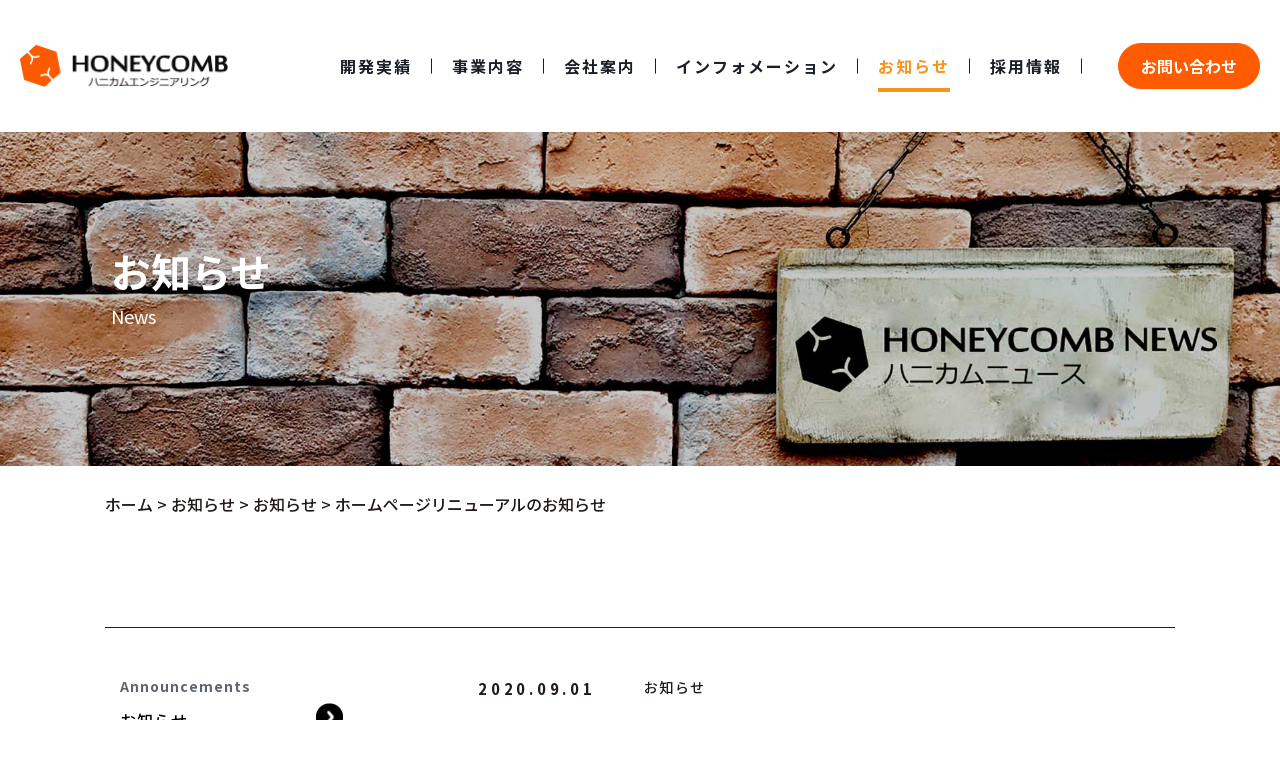

--- FILE ---
content_type: text/html; charset=UTF-8
request_url: https://claygn.com/%E3%83%9B%E3%83%BC%E3%83%A0%E3%83%9A%E3%83%BC%E3%82%B8%E3%83%AA%E3%83%8B%E3%83%A5%E3%83%BC%E3%82%A2%E3%83%AB%E3%81%AE%E3%81%8A%E7%9F%A5%E3%82%89%E3%81%9B/
body_size: 54481
content:
<!DOCTYPE html>
<html lang="ja">
<head>
	<meta charset="utf-8">
	<meta http-equiv="x-ua-compatible" content="ie=edge">
	<meta name="viewport" content="width=device-width, initial-scale=1.0, user-scalable=no">
	<meta name="description" content="">
	<meta name="keywords" content="">
	<meta name="format-detection" content="telephone=no">
	<link rel="icon" href="https://claygn.com/wp/wp-content/themes/HE/img/favicon.ico" type="image/x-icon"/>
	<link rel="icon" type="image/x-icon" href="/img//favicon.ico">
	<link rel="shortcut icon" href="https://claygn.com/img/favicon.ico">
	<link type="text/css" rel="stylesheet" href="https://claygn.com/wp/wp-content/themes/HE/js/slick/slick-theme.css">
	<link type="text/css" rel="stylesheet" href="https://claygn.com/wp/wp-content/themes/HE/js/slick/slick.css">
	<link type="text/css" rel="stylesheet" href="https://claygn.com/wp/wp-content/themes/HE/css/swiper.min.css">
	<link type="text/css" rel="stylesheet" href="https://claygn.com/wp/wp-content/themes/HE/css/styles.css">
	<!-- Google tag (gtag.js) --> <script async src="https://www.googletagmanager.com/gtag/js?id=AW-1054035465"></script><script> window.dataLayer = window.dataLayer || []; function gtag(){dataLayer.push(arguments);} gtag('js', new Date()); gtag('config', 'AW-1054035465'); </script>
	<script>
    window.addEventListener('DOMContentLoaded', function() {
        // Event snippet for 新規お問い合わせ conversion page
        document.querySelectorAll('.mw_wp_form_confirm form button[value="send"]').forEach((e)=>{
            e.addEventListener('click', function() {
                gtag('event', 'conversion', {'send_to': 'AW-1054035465/KoKxCNmwkO4YEImczfYD'});
            })
        });
// Event snippet for 新規電話問い合わせ conversion page
        document.querySelectorAll('a[href^="tel:"]').forEach((e)=>{
            e.addEventListener('click', function() {
                gtag('event', 'conversion', {'send_to': 'AW-1054035465/-39JCJSZm-4YEImczfYD'});
            })
        });
    });
</script>
	<title>ホームページリニューアルのお知らせ | 株式会社ハニカムエンジニアリング</title>

		<!-- All in One SEO 4.9.1.1 - aioseo.com -->
	<meta name="robots" content="max-image-preview:large" />
	<meta name="author" content="honeycombe-tojima"/>
	<meta name="google-site-verification" content="1i5xd091wdJ8GOnY6o9h3ULwP7BBZIrn53aMk8BJK4s" />
	<link rel="canonical" href="https://claygn.com/%e3%83%9b%e3%83%bc%e3%83%a0%e3%83%9a%e3%83%bc%e3%82%b8%e3%83%aa%e3%83%8b%e3%83%a5%e3%83%bc%e3%82%a2%e3%83%ab%e3%81%ae%e3%81%8a%e7%9f%a5%e3%82%89%e3%81%9b/" />
	<meta name="generator" content="All in One SEO (AIOSEO) 4.9.1.1" />
		<meta property="og:locale" content="ja_JP" />
		<meta property="og:site_name" content="株式会社ハニカムエンジニアリング » 工業デザイン（プロダクトデザイン）事務所 商品開発" />
		<meta property="og:type" content="article" />
		<meta property="og:title" content="ホームページリニューアルのお知らせ | 株式会社ハニカムエンジニアリング" />
		<meta property="og:url" content="https://claygn.com/%e3%83%9b%e3%83%bc%e3%83%a0%e3%83%9a%e3%83%bc%e3%82%b8%e3%83%aa%e3%83%8b%e3%83%a5%e3%83%bc%e3%82%a2%e3%83%ab%e3%81%ae%e3%81%8a%e7%9f%a5%e3%82%89%e3%81%9b/" />
		<meta property="article:published_time" content="2020-09-01T05:36:03+00:00" />
		<meta property="article:modified_time" content="2020-09-01T05:36:03+00:00" />
		<meta property="article:publisher" content="https://www.facebook.com/honeycombgroup0397/" />
		<meta name="twitter:card" content="summary" />
		<meta name="twitter:title" content="ホームページリニューアルのお知らせ | 株式会社ハニカムエンジニアリング" />
		<script type="application/ld+json" class="aioseo-schema">
			{"@context":"https:\/\/schema.org","@graph":[{"@type":"Article","@id":"https:\/\/claygn.com\/%e3%83%9b%e3%83%bc%e3%83%a0%e3%83%9a%e3%83%bc%e3%82%b8%e3%83%aa%e3%83%8b%e3%83%a5%e3%83%bc%e3%82%a2%e3%83%ab%e3%81%ae%e3%81%8a%e7%9f%a5%e3%82%89%e3%81%9b\/#article","name":"\u30db\u30fc\u30e0\u30da\u30fc\u30b8\u30ea\u30cb\u30e5\u30fc\u30a2\u30eb\u306e\u304a\u77e5\u3089\u305b | \u682a\u5f0f\u4f1a\u793e\u30cf\u30cb\u30ab\u30e0\u30a8\u30f3\u30b8\u30cb\u30a2\u30ea\u30f3\u30b0","headline":"\u30db\u30fc\u30e0\u30da\u30fc\u30b8\u30ea\u30cb\u30e5\u30fc\u30a2\u30eb\u306e\u304a\u77e5\u3089\u305b","author":{"@id":"https:\/\/claygn.com\/author\/honeycombe-tojima\/#author"},"publisher":{"@id":"https:\/\/claygn.com\/#organization"},"image":{"@type":"ImageObject","url":"https:\/\/claygn.com\/wp\/wp-content\/uploads\/2020\/09\/HEHP_renewal.jpg","width":1902,"height":929,"caption":"\u30cf\u30cb\u30ab\u30e0\u30a8\u30f3\u30b8\u30cb\u30a2\u30ea\u30f3\u30b0\u793e\u5185\u98a8\u666f"},"datePublished":"2020-09-01T14:36:03+09:00","dateModified":"2020-09-01T14:36:03+09:00","inLanguage":"ja","mainEntityOfPage":{"@id":"https:\/\/claygn.com\/%e3%83%9b%e3%83%bc%e3%83%a0%e3%83%9a%e3%83%bc%e3%82%b8%e3%83%aa%e3%83%8b%e3%83%a5%e3%83%bc%e3%82%a2%e3%83%ab%e3%81%ae%e3%81%8a%e7%9f%a5%e3%82%89%e3%81%9b\/#webpage"},"isPartOf":{"@id":"https:\/\/claygn.com\/%e3%83%9b%e3%83%bc%e3%83%a0%e3%83%9a%e3%83%bc%e3%82%b8%e3%83%aa%e3%83%8b%e3%83%a5%e3%83%bc%e3%82%a2%e3%83%ab%e3%81%ae%e3%81%8a%e7%9f%a5%e3%82%89%e3%81%9b\/#webpage"},"articleSection":"\u304a\u77e5\u3089\u305b"},{"@type":"BreadcrumbList","@id":"https:\/\/claygn.com\/%e3%83%9b%e3%83%bc%e3%83%a0%e3%83%9a%e3%83%bc%e3%82%b8%e3%83%aa%e3%83%8b%e3%83%a5%e3%83%bc%e3%82%a2%e3%83%ab%e3%81%ae%e3%81%8a%e7%9f%a5%e3%82%89%e3%81%9b\/#breadcrumblist","itemListElement":[{"@type":"ListItem","@id":"https:\/\/claygn.com#listItem","position":1,"name":"\u30db\u30fc\u30e0","item":"https:\/\/claygn.com","nextItem":{"@type":"ListItem","@id":"https:\/\/claygn.com\/category\/announcements\/#listItem","name":"\u304a\u77e5\u3089\u305b"}},{"@type":"ListItem","@id":"https:\/\/claygn.com\/category\/announcements\/#listItem","position":2,"name":"\u304a\u77e5\u3089\u305b","item":"https:\/\/claygn.com\/category\/announcements\/","nextItem":{"@type":"ListItem","@id":"https:\/\/claygn.com\/%e3%83%9b%e3%83%bc%e3%83%a0%e3%83%9a%e3%83%bc%e3%82%b8%e3%83%aa%e3%83%8b%e3%83%a5%e3%83%bc%e3%82%a2%e3%83%ab%e3%81%ae%e3%81%8a%e7%9f%a5%e3%82%89%e3%81%9b\/#listItem","name":"\u30db\u30fc\u30e0\u30da\u30fc\u30b8\u30ea\u30cb\u30e5\u30fc\u30a2\u30eb\u306e\u304a\u77e5\u3089\u305b"},"previousItem":{"@type":"ListItem","@id":"https:\/\/claygn.com#listItem","name":"\u30db\u30fc\u30e0"}},{"@type":"ListItem","@id":"https:\/\/claygn.com\/%e3%83%9b%e3%83%bc%e3%83%a0%e3%83%9a%e3%83%bc%e3%82%b8%e3%83%aa%e3%83%8b%e3%83%a5%e3%83%bc%e3%82%a2%e3%83%ab%e3%81%ae%e3%81%8a%e7%9f%a5%e3%82%89%e3%81%9b\/#listItem","position":3,"name":"\u30db\u30fc\u30e0\u30da\u30fc\u30b8\u30ea\u30cb\u30e5\u30fc\u30a2\u30eb\u306e\u304a\u77e5\u3089\u305b","previousItem":{"@type":"ListItem","@id":"https:\/\/claygn.com\/category\/announcements\/#listItem","name":"\u304a\u77e5\u3089\u305b"}}]},{"@type":"Organization","@id":"https:\/\/claygn.com\/#organization","name":"\u682a\u5f0f\u4f1a\u793e\u30cf\u30cb\u30ab\u30e0\u30a8\u30f3\u30b8\u30cb\u30a2\u30ea\u30f3\u30b0","description":"\u5de5\u696d\u30c7\u30b6\u30a4\u30f3\uff08\u30d7\u30ed\u30c0\u30af\u30c8\u30c7\u30b6\u30a4\u30f3\uff09\u4e8b\u52d9\u6240 \u5546\u54c1\u958b\u767a","url":"https:\/\/claygn.com\/","telephone":"+81665850397","logo":{"@type":"ImageObject","url":"https:\/\/claygn.com\/wp\/wp-content\/uploads\/2020\/09\/HONEYCOMB.jpg","@id":"https:\/\/claygn.com\/%e3%83%9b%e3%83%bc%e3%83%a0%e3%83%9a%e3%83%bc%e3%82%b8%e3%83%aa%e3%83%8b%e3%83%a5%e3%83%bc%e3%82%a2%e3%83%ab%e3%81%ae%e3%81%8a%e7%9f%a5%e3%82%89%e3%81%9b\/#organizationLogo","width":410,"height":270},"image":{"@id":"https:\/\/claygn.com\/%e3%83%9b%e3%83%bc%e3%83%a0%e3%83%9a%e3%83%bc%e3%82%b8%e3%83%aa%e3%83%8b%e3%83%a5%e3%83%bc%e3%82%a2%e3%83%ab%e3%81%ae%e3%81%8a%e7%9f%a5%e3%82%89%e3%81%9b\/#organizationLogo"},"sameAs":["https:\/\/www.facebook.com\/honeycombgroup0397\/","https:\/\/www.instagram.com\/onecg_official\/","https:\/\/www.youtube.com\/@honeycomb-group4777"]},{"@type":"Person","@id":"https:\/\/claygn.com\/author\/honeycombe-tojima\/#author","url":"https:\/\/claygn.com\/author\/honeycombe-tojima\/","name":"honeycombe-tojima","image":{"@type":"ImageObject","@id":"https:\/\/claygn.com\/%e3%83%9b%e3%83%bc%e3%83%a0%e3%83%9a%e3%83%bc%e3%82%b8%e3%83%aa%e3%83%8b%e3%83%a5%e3%83%bc%e3%82%a2%e3%83%ab%e3%81%ae%e3%81%8a%e7%9f%a5%e3%82%89%e3%81%9b\/#authorImage","url":"https:\/\/secure.gravatar.com\/avatar\/42906c5b96d80d4bc3c4f4b234fb7da3ac2b5ffa5e8fb347cb44f94278b28f65?s=96&d=mm&r=g","width":96,"height":96,"caption":"honeycombe-tojima"}},{"@type":"WebPage","@id":"https:\/\/claygn.com\/%e3%83%9b%e3%83%bc%e3%83%a0%e3%83%9a%e3%83%bc%e3%82%b8%e3%83%aa%e3%83%8b%e3%83%a5%e3%83%bc%e3%82%a2%e3%83%ab%e3%81%ae%e3%81%8a%e7%9f%a5%e3%82%89%e3%81%9b\/#webpage","url":"https:\/\/claygn.com\/%e3%83%9b%e3%83%bc%e3%83%a0%e3%83%9a%e3%83%bc%e3%82%b8%e3%83%aa%e3%83%8b%e3%83%a5%e3%83%bc%e3%82%a2%e3%83%ab%e3%81%ae%e3%81%8a%e7%9f%a5%e3%82%89%e3%81%9b\/","name":"\u30db\u30fc\u30e0\u30da\u30fc\u30b8\u30ea\u30cb\u30e5\u30fc\u30a2\u30eb\u306e\u304a\u77e5\u3089\u305b | \u682a\u5f0f\u4f1a\u793e\u30cf\u30cb\u30ab\u30e0\u30a8\u30f3\u30b8\u30cb\u30a2\u30ea\u30f3\u30b0","inLanguage":"ja","isPartOf":{"@id":"https:\/\/claygn.com\/#website"},"breadcrumb":{"@id":"https:\/\/claygn.com\/%e3%83%9b%e3%83%bc%e3%83%a0%e3%83%9a%e3%83%bc%e3%82%b8%e3%83%aa%e3%83%8b%e3%83%a5%e3%83%bc%e3%82%a2%e3%83%ab%e3%81%ae%e3%81%8a%e7%9f%a5%e3%82%89%e3%81%9b\/#breadcrumblist"},"author":{"@id":"https:\/\/claygn.com\/author\/honeycombe-tojima\/#author"},"creator":{"@id":"https:\/\/claygn.com\/author\/honeycombe-tojima\/#author"},"image":{"@type":"ImageObject","url":"https:\/\/claygn.com\/wp\/wp-content\/uploads\/2020\/09\/HEHP_renewal.jpg","@id":"https:\/\/claygn.com\/%e3%83%9b%e3%83%bc%e3%83%a0%e3%83%9a%e3%83%bc%e3%82%b8%e3%83%aa%e3%83%8b%e3%83%a5%e3%83%bc%e3%82%a2%e3%83%ab%e3%81%ae%e3%81%8a%e7%9f%a5%e3%82%89%e3%81%9b\/#mainImage","width":1902,"height":929,"caption":"\u30cf\u30cb\u30ab\u30e0\u30a8\u30f3\u30b8\u30cb\u30a2\u30ea\u30f3\u30b0\u793e\u5185\u98a8\u666f"},"primaryImageOfPage":{"@id":"https:\/\/claygn.com\/%e3%83%9b%e3%83%bc%e3%83%a0%e3%83%9a%e3%83%bc%e3%82%b8%e3%83%aa%e3%83%8b%e3%83%a5%e3%83%bc%e3%82%a2%e3%83%ab%e3%81%ae%e3%81%8a%e7%9f%a5%e3%82%89%e3%81%9b\/#mainImage"},"datePublished":"2020-09-01T14:36:03+09:00","dateModified":"2020-09-01T14:36:03+09:00"},{"@type":"WebSite","@id":"https:\/\/claygn.com\/#website","url":"https:\/\/claygn.com\/","name":"\u682a\u5f0f\u4f1a\u793e\u30cf\u30cb\u30ab\u30e0\u30a8\u30f3\u30b8\u30cb\u30a2\u30ea\u30f3\u30b0","description":"\u5de5\u696d\u30c7\u30b6\u30a4\u30f3\uff08\u30d7\u30ed\u30c0\u30af\u30c8\u30c7\u30b6\u30a4\u30f3\uff09\u4e8b\u52d9\u6240 \u5546\u54c1\u958b\u767a","inLanguage":"ja","publisher":{"@id":"https:\/\/claygn.com\/#organization"}}]}
		</script>
		<!-- All in One SEO -->

<link rel="alternate" type="application/rss+xml" title="株式会社ハニカムエンジニアリング &raquo; ホームページリニューアルのお知らせ のコメントのフィード" href="https://claygn.com/%e3%83%9b%e3%83%bc%e3%83%a0%e3%83%9a%e3%83%bc%e3%82%b8%e3%83%aa%e3%83%8b%e3%83%a5%e3%83%bc%e3%82%a2%e3%83%ab%e3%81%ae%e3%81%8a%e7%9f%a5%e3%82%89%e3%81%9b/feed/" />
<link rel="alternate" title="oEmbed (JSON)" type="application/json+oembed" href="https://claygn.com/wp-json/oembed/1.0/embed?url=https%3A%2F%2Fclaygn.com%2F%25e3%2583%259b%25e3%2583%25bc%25e3%2583%25a0%25e3%2583%259a%25e3%2583%25bc%25e3%2582%25b8%25e3%2583%25aa%25e3%2583%258b%25e3%2583%25a5%25e3%2583%25bc%25e3%2582%25a2%25e3%2583%25ab%25e3%2581%25ae%25e3%2581%258a%25e7%259f%25a5%25e3%2582%2589%25e3%2581%259b%2F" />
<link rel="alternate" title="oEmbed (XML)" type="text/xml+oembed" href="https://claygn.com/wp-json/oembed/1.0/embed?url=https%3A%2F%2Fclaygn.com%2F%25e3%2583%259b%25e3%2583%25bc%25e3%2583%25a0%25e3%2583%259a%25e3%2583%25bc%25e3%2582%25b8%25e3%2583%25aa%25e3%2583%258b%25e3%2583%25a5%25e3%2583%25bc%25e3%2582%25a2%25e3%2583%25ab%25e3%2581%25ae%25e3%2581%258a%25e7%259f%25a5%25e3%2582%2589%25e3%2581%259b%2F&#038;format=xml" />
		<!-- This site uses the Google Analytics by MonsterInsights plugin v9.10.1 - Using Analytics tracking - https://www.monsterinsights.com/ -->
		<!-- Note: MonsterInsights is not currently configured on this site. The site owner needs to authenticate with Google Analytics in the MonsterInsights settings panel. -->
					<!-- No tracking code set -->
				<!-- / Google Analytics by MonsterInsights -->
		<style id='wp-img-auto-sizes-contain-inline-css' type='text/css'>
img:is([sizes=auto i],[sizes^="auto," i]){contain-intrinsic-size:3000px 1500px}
/*# sourceURL=wp-img-auto-sizes-contain-inline-css */
</style>
<style id='wp-emoji-styles-inline-css' type='text/css'>

	img.wp-smiley, img.emoji {
		display: inline !important;
		border: none !important;
		box-shadow: none !important;
		height: 1em !important;
		width: 1em !important;
		margin: 0 0.07em !important;
		vertical-align: -0.1em !important;
		background: none !important;
		padding: 0 !important;
	}
/*# sourceURL=wp-emoji-styles-inline-css */
</style>
<style id='wp-block-library-inline-css' type='text/css'>
:root{--wp-block-synced-color:#7a00df;--wp-block-synced-color--rgb:122,0,223;--wp-bound-block-color:var(--wp-block-synced-color);--wp-editor-canvas-background:#ddd;--wp-admin-theme-color:#007cba;--wp-admin-theme-color--rgb:0,124,186;--wp-admin-theme-color-darker-10:#006ba1;--wp-admin-theme-color-darker-10--rgb:0,107,160.5;--wp-admin-theme-color-darker-20:#005a87;--wp-admin-theme-color-darker-20--rgb:0,90,135;--wp-admin-border-width-focus:2px}@media (min-resolution:192dpi){:root{--wp-admin-border-width-focus:1.5px}}.wp-element-button{cursor:pointer}:root .has-very-light-gray-background-color{background-color:#eee}:root .has-very-dark-gray-background-color{background-color:#313131}:root .has-very-light-gray-color{color:#eee}:root .has-very-dark-gray-color{color:#313131}:root .has-vivid-green-cyan-to-vivid-cyan-blue-gradient-background{background:linear-gradient(135deg,#00d084,#0693e3)}:root .has-purple-crush-gradient-background{background:linear-gradient(135deg,#34e2e4,#4721fb 50%,#ab1dfe)}:root .has-hazy-dawn-gradient-background{background:linear-gradient(135deg,#faaca8,#dad0ec)}:root .has-subdued-olive-gradient-background{background:linear-gradient(135deg,#fafae1,#67a671)}:root .has-atomic-cream-gradient-background{background:linear-gradient(135deg,#fdd79a,#004a59)}:root .has-nightshade-gradient-background{background:linear-gradient(135deg,#330968,#31cdcf)}:root .has-midnight-gradient-background{background:linear-gradient(135deg,#020381,#2874fc)}:root{--wp--preset--font-size--normal:16px;--wp--preset--font-size--huge:42px}.has-regular-font-size{font-size:1em}.has-larger-font-size{font-size:2.625em}.has-normal-font-size{font-size:var(--wp--preset--font-size--normal)}.has-huge-font-size{font-size:var(--wp--preset--font-size--huge)}.has-text-align-center{text-align:center}.has-text-align-left{text-align:left}.has-text-align-right{text-align:right}.has-fit-text{white-space:nowrap!important}#end-resizable-editor-section{display:none}.aligncenter{clear:both}.items-justified-left{justify-content:flex-start}.items-justified-center{justify-content:center}.items-justified-right{justify-content:flex-end}.items-justified-space-between{justify-content:space-between}.screen-reader-text{border:0;clip-path:inset(50%);height:1px;margin:-1px;overflow:hidden;padding:0;position:absolute;width:1px;word-wrap:normal!important}.screen-reader-text:focus{background-color:#ddd;clip-path:none;color:#444;display:block;font-size:1em;height:auto;left:5px;line-height:normal;padding:15px 23px 14px;text-decoration:none;top:5px;width:auto;z-index:100000}html :where(.has-border-color){border-style:solid}html :where([style*=border-top-color]){border-top-style:solid}html :where([style*=border-right-color]){border-right-style:solid}html :where([style*=border-bottom-color]){border-bottom-style:solid}html :where([style*=border-left-color]){border-left-style:solid}html :where([style*=border-width]){border-style:solid}html :where([style*=border-top-width]){border-top-style:solid}html :where([style*=border-right-width]){border-right-style:solid}html :where([style*=border-bottom-width]){border-bottom-style:solid}html :where([style*=border-left-width]){border-left-style:solid}html :where(img[class*=wp-image-]){height:auto;max-width:100%}:where(figure){margin:0 0 1em}html :where(.is-position-sticky){--wp-admin--admin-bar--position-offset:var(--wp-admin--admin-bar--height,0px)}@media screen and (max-width:600px){html :where(.is-position-sticky){--wp-admin--admin-bar--position-offset:0px}}

/*# sourceURL=wp-block-library-inline-css */
</style><style id='global-styles-inline-css' type='text/css'>
:root{--wp--preset--aspect-ratio--square: 1;--wp--preset--aspect-ratio--4-3: 4/3;--wp--preset--aspect-ratio--3-4: 3/4;--wp--preset--aspect-ratio--3-2: 3/2;--wp--preset--aspect-ratio--2-3: 2/3;--wp--preset--aspect-ratio--16-9: 16/9;--wp--preset--aspect-ratio--9-16: 9/16;--wp--preset--color--black: #000000;--wp--preset--color--cyan-bluish-gray: #abb8c3;--wp--preset--color--white: #ffffff;--wp--preset--color--pale-pink: #f78da7;--wp--preset--color--vivid-red: #cf2e2e;--wp--preset--color--luminous-vivid-orange: #ff6900;--wp--preset--color--luminous-vivid-amber: #fcb900;--wp--preset--color--light-green-cyan: #7bdcb5;--wp--preset--color--vivid-green-cyan: #00d084;--wp--preset--color--pale-cyan-blue: #8ed1fc;--wp--preset--color--vivid-cyan-blue: #0693e3;--wp--preset--color--vivid-purple: #9b51e0;--wp--preset--gradient--vivid-cyan-blue-to-vivid-purple: linear-gradient(135deg,rgb(6,147,227) 0%,rgb(155,81,224) 100%);--wp--preset--gradient--light-green-cyan-to-vivid-green-cyan: linear-gradient(135deg,rgb(122,220,180) 0%,rgb(0,208,130) 100%);--wp--preset--gradient--luminous-vivid-amber-to-luminous-vivid-orange: linear-gradient(135deg,rgb(252,185,0) 0%,rgb(255,105,0) 100%);--wp--preset--gradient--luminous-vivid-orange-to-vivid-red: linear-gradient(135deg,rgb(255,105,0) 0%,rgb(207,46,46) 100%);--wp--preset--gradient--very-light-gray-to-cyan-bluish-gray: linear-gradient(135deg,rgb(238,238,238) 0%,rgb(169,184,195) 100%);--wp--preset--gradient--cool-to-warm-spectrum: linear-gradient(135deg,rgb(74,234,220) 0%,rgb(151,120,209) 20%,rgb(207,42,186) 40%,rgb(238,44,130) 60%,rgb(251,105,98) 80%,rgb(254,248,76) 100%);--wp--preset--gradient--blush-light-purple: linear-gradient(135deg,rgb(255,206,236) 0%,rgb(152,150,240) 100%);--wp--preset--gradient--blush-bordeaux: linear-gradient(135deg,rgb(254,205,165) 0%,rgb(254,45,45) 50%,rgb(107,0,62) 100%);--wp--preset--gradient--luminous-dusk: linear-gradient(135deg,rgb(255,203,112) 0%,rgb(199,81,192) 50%,rgb(65,88,208) 100%);--wp--preset--gradient--pale-ocean: linear-gradient(135deg,rgb(255,245,203) 0%,rgb(182,227,212) 50%,rgb(51,167,181) 100%);--wp--preset--gradient--electric-grass: linear-gradient(135deg,rgb(202,248,128) 0%,rgb(113,206,126) 100%);--wp--preset--gradient--midnight: linear-gradient(135deg,rgb(2,3,129) 0%,rgb(40,116,252) 100%);--wp--preset--font-size--small: 13px;--wp--preset--font-size--medium: 20px;--wp--preset--font-size--large: 36px;--wp--preset--font-size--x-large: 42px;--wp--preset--spacing--20: 0.44rem;--wp--preset--spacing--30: 0.67rem;--wp--preset--spacing--40: 1rem;--wp--preset--spacing--50: 1.5rem;--wp--preset--spacing--60: 2.25rem;--wp--preset--spacing--70: 3.38rem;--wp--preset--spacing--80: 5.06rem;--wp--preset--shadow--natural: 6px 6px 9px rgba(0, 0, 0, 0.2);--wp--preset--shadow--deep: 12px 12px 50px rgba(0, 0, 0, 0.4);--wp--preset--shadow--sharp: 6px 6px 0px rgba(0, 0, 0, 0.2);--wp--preset--shadow--outlined: 6px 6px 0px -3px rgb(255, 255, 255), 6px 6px rgb(0, 0, 0);--wp--preset--shadow--crisp: 6px 6px 0px rgb(0, 0, 0);}:where(.is-layout-flex){gap: 0.5em;}:where(.is-layout-grid){gap: 0.5em;}body .is-layout-flex{display: flex;}.is-layout-flex{flex-wrap: wrap;align-items: center;}.is-layout-flex > :is(*, div){margin: 0;}body .is-layout-grid{display: grid;}.is-layout-grid > :is(*, div){margin: 0;}:where(.wp-block-columns.is-layout-flex){gap: 2em;}:where(.wp-block-columns.is-layout-grid){gap: 2em;}:where(.wp-block-post-template.is-layout-flex){gap: 1.25em;}:where(.wp-block-post-template.is-layout-grid){gap: 1.25em;}.has-black-color{color: var(--wp--preset--color--black) !important;}.has-cyan-bluish-gray-color{color: var(--wp--preset--color--cyan-bluish-gray) !important;}.has-white-color{color: var(--wp--preset--color--white) !important;}.has-pale-pink-color{color: var(--wp--preset--color--pale-pink) !important;}.has-vivid-red-color{color: var(--wp--preset--color--vivid-red) !important;}.has-luminous-vivid-orange-color{color: var(--wp--preset--color--luminous-vivid-orange) !important;}.has-luminous-vivid-amber-color{color: var(--wp--preset--color--luminous-vivid-amber) !important;}.has-light-green-cyan-color{color: var(--wp--preset--color--light-green-cyan) !important;}.has-vivid-green-cyan-color{color: var(--wp--preset--color--vivid-green-cyan) !important;}.has-pale-cyan-blue-color{color: var(--wp--preset--color--pale-cyan-blue) !important;}.has-vivid-cyan-blue-color{color: var(--wp--preset--color--vivid-cyan-blue) !important;}.has-vivid-purple-color{color: var(--wp--preset--color--vivid-purple) !important;}.has-black-background-color{background-color: var(--wp--preset--color--black) !important;}.has-cyan-bluish-gray-background-color{background-color: var(--wp--preset--color--cyan-bluish-gray) !important;}.has-white-background-color{background-color: var(--wp--preset--color--white) !important;}.has-pale-pink-background-color{background-color: var(--wp--preset--color--pale-pink) !important;}.has-vivid-red-background-color{background-color: var(--wp--preset--color--vivid-red) !important;}.has-luminous-vivid-orange-background-color{background-color: var(--wp--preset--color--luminous-vivid-orange) !important;}.has-luminous-vivid-amber-background-color{background-color: var(--wp--preset--color--luminous-vivid-amber) !important;}.has-light-green-cyan-background-color{background-color: var(--wp--preset--color--light-green-cyan) !important;}.has-vivid-green-cyan-background-color{background-color: var(--wp--preset--color--vivid-green-cyan) !important;}.has-pale-cyan-blue-background-color{background-color: var(--wp--preset--color--pale-cyan-blue) !important;}.has-vivid-cyan-blue-background-color{background-color: var(--wp--preset--color--vivid-cyan-blue) !important;}.has-vivid-purple-background-color{background-color: var(--wp--preset--color--vivid-purple) !important;}.has-black-border-color{border-color: var(--wp--preset--color--black) !important;}.has-cyan-bluish-gray-border-color{border-color: var(--wp--preset--color--cyan-bluish-gray) !important;}.has-white-border-color{border-color: var(--wp--preset--color--white) !important;}.has-pale-pink-border-color{border-color: var(--wp--preset--color--pale-pink) !important;}.has-vivid-red-border-color{border-color: var(--wp--preset--color--vivid-red) !important;}.has-luminous-vivid-orange-border-color{border-color: var(--wp--preset--color--luminous-vivid-orange) !important;}.has-luminous-vivid-amber-border-color{border-color: var(--wp--preset--color--luminous-vivid-amber) !important;}.has-light-green-cyan-border-color{border-color: var(--wp--preset--color--light-green-cyan) !important;}.has-vivid-green-cyan-border-color{border-color: var(--wp--preset--color--vivid-green-cyan) !important;}.has-pale-cyan-blue-border-color{border-color: var(--wp--preset--color--pale-cyan-blue) !important;}.has-vivid-cyan-blue-border-color{border-color: var(--wp--preset--color--vivid-cyan-blue) !important;}.has-vivid-purple-border-color{border-color: var(--wp--preset--color--vivid-purple) !important;}.has-vivid-cyan-blue-to-vivid-purple-gradient-background{background: var(--wp--preset--gradient--vivid-cyan-blue-to-vivid-purple) !important;}.has-light-green-cyan-to-vivid-green-cyan-gradient-background{background: var(--wp--preset--gradient--light-green-cyan-to-vivid-green-cyan) !important;}.has-luminous-vivid-amber-to-luminous-vivid-orange-gradient-background{background: var(--wp--preset--gradient--luminous-vivid-amber-to-luminous-vivid-orange) !important;}.has-luminous-vivid-orange-to-vivid-red-gradient-background{background: var(--wp--preset--gradient--luminous-vivid-orange-to-vivid-red) !important;}.has-very-light-gray-to-cyan-bluish-gray-gradient-background{background: var(--wp--preset--gradient--very-light-gray-to-cyan-bluish-gray) !important;}.has-cool-to-warm-spectrum-gradient-background{background: var(--wp--preset--gradient--cool-to-warm-spectrum) !important;}.has-blush-light-purple-gradient-background{background: var(--wp--preset--gradient--blush-light-purple) !important;}.has-blush-bordeaux-gradient-background{background: var(--wp--preset--gradient--blush-bordeaux) !important;}.has-luminous-dusk-gradient-background{background: var(--wp--preset--gradient--luminous-dusk) !important;}.has-pale-ocean-gradient-background{background: var(--wp--preset--gradient--pale-ocean) !important;}.has-electric-grass-gradient-background{background: var(--wp--preset--gradient--electric-grass) !important;}.has-midnight-gradient-background{background: var(--wp--preset--gradient--midnight) !important;}.has-small-font-size{font-size: var(--wp--preset--font-size--small) !important;}.has-medium-font-size{font-size: var(--wp--preset--font-size--medium) !important;}.has-large-font-size{font-size: var(--wp--preset--font-size--large) !important;}.has-x-large-font-size{font-size: var(--wp--preset--font-size--x-large) !important;}
/*# sourceURL=global-styles-inline-css */
</style>

<style id='classic-theme-styles-inline-css' type='text/css'>
/*! This file is auto-generated */
.wp-block-button__link{color:#fff;background-color:#32373c;border-radius:9999px;box-shadow:none;text-decoration:none;padding:calc(.667em + 2px) calc(1.333em + 2px);font-size:1.125em}.wp-block-file__button{background:#32373c;color:#fff;text-decoration:none}
/*# sourceURL=/wp-includes/css/classic-themes.min.css */
</style>
<link rel='stylesheet' id='wp-pagenavi-css' href='https://claygn.com/wp/wp-content/plugins/wp-pagenavi/pagenavi-css.css?ver=2.70' type='text/css' media='all' />
<link rel="https://api.w.org/" href="https://claygn.com/wp-json/" /><link rel="alternate" title="JSON" type="application/json" href="https://claygn.com/wp-json/wp/v2/posts/1125" /><link rel="EditURI" type="application/rsd+xml" title="RSD" href="https://claygn.com/wp/xmlrpc.php?rsd" />
<meta name="generator" content="WordPress 6.9" />
<link rel='shortlink' href='https://claygn.com/?p=1125' />
<!-- Google tag (gtag.js) -->
<script async src="https://www.googletagmanager.com/gtag/js?id=G-WTJTZX5VNF"></script>
<script>
  window.dataLayer = window.dataLayer || [];
  function gtag(){dataLayer.push(arguments);}
  gtag('js', new Date());

  gtag('config', 'G-WTJTZX5VNF');
</script><link rel="icon" href="https://claygn.com/wp/wp-content/uploads/2025/05/favicon-2-150x150.png" sizes="32x32" />
<link rel="icon" href="https://claygn.com/wp/wp-content/uploads/2025/05/favicon-2-500x500.png" sizes="192x192" />
<link rel="apple-touch-icon" href="https://claygn.com/wp/wp-content/uploads/2025/05/favicon-2-500x500.png" />
<meta name="msapplication-TileImage" content="https://claygn.com/wp/wp-content/uploads/2025/05/favicon-2-500x500.png" />
</head>
<body>

<header id="header">
	<a href="/" class="logo">
		<h1><img src="https://claygn.com/wp/wp-content/themes/HE/img/common/logo.png" alt="honeycomb"></h1>
	</a>
	<nav class="nav-menu">
		<ul class="show-menu">
			<li class="item sp-ipd">
				<span class="ttl">
					<span class="jp">メニュー </span>
					<span class="en">Menu</span>
				</span>
				<a href="/">トップページ</a>
			</li>
			<li class="item ">
				<a href="/works/">開発実績</a>
			</li>
			<li class="item item-hover ">
				<a href="/service/design/">事業内容</a>
				<span class="sub-sp"></span>
				<ul class="sub-menu">
																							<li>
																<a href="/service/design">
									<img src="https://claygn.com/wp/wp-content/uploads/2020/08/design-sub202408.jpg" alt="デザイン">
									<span>デザイン</span>
								</a>
							</li>
													<li>
																<a href="/service/plan">
									<img src="https://claygn.com/wp/wp-content/uploads/2022/12/sekkei-sub.jpg" alt="設計開発">
									<span>設計開発</span>
								</a>
							</li>
													<li>
																<a href="/service/data">
									<img src="https://claygn.com/wp/wp-content/uploads/2020/08/data_sub202408.jpg" alt="データ作成">
									<span>データ作成</span>
								</a>
							</li>
													<li>
																<a href="/service/production">
									<img src="https://claygn.com/wp/wp-content/uploads/2022/12/masspro-sub.jpg" alt="量産">
									<span>量産</span>
								</a>
							</li>
															</ul>
			</li>
			<li class="item item-hover ">
				<a href="/company/vision/">会社案内</a>
				<span class="sub-sp"></span>
				<ul class="sub-menu">
																							<li>
																<a href="/company/vision">
									<img src="https://claygn.com/wp/wp-content/uploads/2020/08/mega_rinen.jpg" alt="経営理念">
									<span>経営理念</span>
								</a>
							</li>
													<li>
																<a href="/company/profile">
									<img src="https://claygn.com/wp/wp-content/uploads/2021/06/office_image.jpg" alt="会社概要">
									<span>会社概要</span>
								</a>
							</li>
													<li>
																<a href="/company/message">
									<img src="https://claygn.com/wp/wp-content/uploads/2025/01/daihyo-aisatsu2025-1.jpg" alt="代表挨拶">
									<span>代表挨拶</span>
								</a>
							</li>
													<li>
																<a href="/company/member">
									<img src="https://claygn.com/wp/wp-content/uploads/2022/01/staff_menu2.jpg" alt="スタッフ紹介">
									<span>スタッフ紹介</span>
								</a>
							</li>
															</ul>
			</li>
			<li class="item item-hover ">
				<a href="/information/estimates/">インフォメーション</a>
				<span class="sub-sp"></span>
				<ul class="sub-menu">
																							<li>
																<a href="/information/estimates/">
									<img src="https://claygn.com/wp/wp-content/uploads/2022/12/Quote_menu.jpg" alt="御見積について">
									<span>御見積について</span>
								</a>
							</li>
													<li>
																<a href="/information/price">
									<img src="https://claygn.com/wp/wp-content/uploads/2020/08/kv2_sub202408.jpg" alt="基本料金">
									<span>基本料金</span>
								</a>
							</li>
													<li>
																<a href="/information/workflow">
									<img src="https://claygn.com/wp/wp-content/uploads/2020/08/flow_sub202408.jpg" alt="ワークフロー">
									<span>ワークフロー</span>
								</a>
							</li>
													<li>
																<a href="/information/faq">
									<img src="https://claygn.com/wp/wp-content/uploads/2020/08/qa_sub202408.jpg" alt="よくある質問">
									<span>よくある質問</span>
								</a>
							</li>
															</ul>
			</li>
			<li class="item active">
				<a href="/news/">お知らせ</a>
			</li>
			<li class="item ">
				<a href="/requirement/">採用情報</a>
			</li>
			<li class="item sp-ipd">
                <a href="/sitemap/">サイトマップ</a>
            </li>
            <li class="item sp-ipd">
                <a href="/privacy/">プライバシーポリシー</a>
            </li>
		</ul>
		<a href="/contact/" class="header-contact">お問い合わせ</a>
		<ul class="share sp-ipd">
			<li>
				<a href="/" target="_blank">
					<img src="https://claygn.com/wp/wp-content/themes/HE/img/common/icon-facebook.png" alt="facebook">
				</a>
			</li>
			<li>
				<a href="/" target="_blank">
					<img src="https://claygn.com/wp/wp-content/themes/HE/img/common/icon-instagram.png" alt="instagram">
				</a>
			</li>
		</ul>
	</nav>
	<span class="mobile-icon">
		<span></span>
	</span>
</header>
	<main class="main-page page-news_detail">
		<section class="main-visual">
																				<div class="pc">
						<div class="thumbnail"><img src="https://claygn.com/wp/wp-content/uploads/2022/10/news_vr3-1.jpg" alt="お知らせ"></div>
					</div>
					<div class="sp">
						<div class="thumbnail"><img src="https://claygn.com/wp/wp-content/uploads/2022/10/news_vr3-2.jpg" alt="お知らせ"></div>
					</div>
										<h2 class="ttl-mv">お知らせ<small>News</small></h2>
		</section>
		<div class="breadcrumb">
			<div class="container">
				<!-- Breadcrumb NavXT 7.5.0 -->
<span property="itemListElement" typeof="ListItem"><a property="item" typeof="WebPage" title="Go to 株式会社ハニカムエンジニアリング." href="https://claygn.com" class="home" ><span property="name">ホーム</span></a><meta property="position" content="1"></span> &gt; <span property="itemListElement" typeof="ListItem"><a property="item" typeof="WebPage" title="Go to お知らせ." href="https://claygn.com/news/" class="post-root post post-post" ><span property="name">お知らせ</span></a><meta property="position" content="2"></span> &gt; <span property="itemListElement" typeof="ListItem"><a property="item" typeof="WebPage" title="Go to the お知らせ category archives." href="https://claygn.com/category/announcements/" class="taxonomy category" ><span property="name">お知らせ</span></a><meta property="position" content="3"></span> &gt; <span property="itemListElement" typeof="ListItem"><span property="name" class="post post-post current-item">ホームページリニューアルのお知らせ</span><meta property="url" content="https://claygn.com/%e3%83%9b%e3%83%bc%e3%83%a0%e3%83%9a%e3%83%bc%e3%82%b8%e3%83%aa%e3%83%8b%e3%83%a5%e3%83%bc%e3%82%a2%e3%83%ab%e3%81%ae%e3%81%8a%e7%9f%a5%e3%82%89%e3%81%9b/"><meta property="position" content="4"></span>			</div>
		</div>
		
		<section class="sec-news-child sec-news-detail">
			<div class="container">
				<div class="flex-content flex-news">
					<div class="content-left">
						<ul id="sidebar">
			<li class="">
			<a href="https://claygn.com/category/announcements/#id-01">
				<span>Announcements</span>
				お知らせ			</a>
		</li>
			<li class="">
			<a href="https://claygn.com/category/other/#id-01">
				<span>Other</span>
				その他			</a>
		</li>
			<li class="">
			<a href="https://claygn.com/category/honeycomb-blog/#id-01">
				<span>Honeycomb Blog</span>
				ハニカムブログ			</a>
		</li>
			<li class="">
			<a href="https://claygn.com/category/works/#id-01">
				<span>Works</span>
				実績紹介			</a>
		</li>
	</ul>					</div>
					<div class="content-right">
						<div class="content-news__detail">
													<div class="meta-single">
								<span class="date">2020.09.01</span>
								<span class="note">
									お知らせ								</span>
							</div>
							<h2 class="ttl-post">
								ホームページリニューアルのお知らせ							</h2>
													<div class="list-share">
															</div>
							<div class="content-detail">
																	<p><img fetchpriority="high" decoding="async" class="alignnone size-full wp-image-1131" src="https://claygn.com/wp/wp-content/uploads/2020/09/HEHP_renewal.jpg" alt="" width="1902" height="929" srcset="https://claygn.com/wp/wp-content/uploads/2020/09/HEHP_renewal.jpg 1902w, https://claygn.com/wp/wp-content/uploads/2020/09/HEHP_renewal-300x147.jpg 300w, https://claygn.com/wp/wp-content/uploads/2020/09/HEHP_renewal-1024x500.jpg 1024w, https://claygn.com/wp/wp-content/uploads/2020/09/HEHP_renewal-768x375.jpg 768w, https://claygn.com/wp/wp-content/uploads/2020/09/HEHP_renewal-1536x750.jpg 1536w" sizes="(max-width: 1902px) 100vw, 1902px" /></p>
<p>ハニカムエンジニアリングのホームページをリニューアル致しました。<br />
ご相談などございましたら、お気軽にお問合わせください。</p>
															</div>
							<div class="list-share style02">
															</div>
							<div class="box-control orange">
																	<div class="arrow arrow__left"><a href="https://claygn.com/%e3%83%ad%e3%82%b4%e5%a4%89%e6%9b%b4%e3%81%ae%e3%81%8a%e7%9f%a5%e3%82%89%e3%81%9b/" rel="prev">前の記事</a></div>
																									<div class="arrow arrow__right"><a href="https://claygn.com/%e5%b9%b4%e6%9c%ab%e5%b9%b4%e5%a7%8b%e4%bc%91%e6%a5%ad%e6%97%a5%e3%81%ae%e3%81%8a%e7%9f%a5%e3%82%89%e3%81%9b/" rel="next">次の記事</a></div>
															</div>
														<div class="new-related">
								<h3 class="ttl-related">関連記事</h3>
								<div class="list-related">
																				<div class="item-related">
												<a href="https://claygn.com/%e5%b9%b4%e6%9c%ab%e5%b9%b4%e5%a7%8b%e4%bc%91%e6%a5%ad%e3%81%ae%e3%81%8a%e7%9f%a5%e3%82%89%e3%81%9b-3/">
													<div class="item-related__img">
														<img width="1920" height="1080" src="https://claygn.com/wp/wp-content/uploads/2025/12/AdobeStock_676406650.jpg" class="attachment-full size-full wp-post-image" alt="年末年始休業のお知らせ" decoding="async" loading="lazy" srcset="https://claygn.com/wp/wp-content/uploads/2025/12/AdobeStock_676406650.jpg 1920w, https://claygn.com/wp/wp-content/uploads/2025/12/AdobeStock_676406650-300x169.jpg 300w, https://claygn.com/wp/wp-content/uploads/2025/12/AdobeStock_676406650-1024x576.jpg 1024w, https://claygn.com/wp/wp-content/uploads/2025/12/AdobeStock_676406650-768x432.jpg 768w, https://claygn.com/wp/wp-content/uploads/2025/12/AdobeStock_676406650-1536x864.jpg 1536w" sizes="auto, (max-width: 1920px) 100vw, 1920px" />													</div>
													<div class="item-related__content">
														<span class="date">2025.12.13</span>
														<p>
															年末年始休業のお知らせ														</p>
													</div>
												</a>
											</div>
																						<div class="item-related">
												<a href="https://claygn.com/%e6%96%b0%e3%81%9f%e3%81%aa%e3%83%87%e3%82%b6%e3%82%a4%e3%83%b3%e7%ad%90%e4%bd%93%e9%96%8b%e7%99%ba%e5%ae%9f%e7%b8%be%e3%82%92%e8%bf%bd%e5%8a%a0%e3%81%97%e3%81%be%e3%81%97%e3%81%9f/">
													<div class="item-related__img">
														<img width="1920" height="1081" src="https://claygn.com/wp/wp-content/uploads/2025/11/EatScan-2.jpg" class="attachment-full size-full wp-post-image" alt="カフェテリアのAIレジ「イートスキャン」" decoding="async" loading="lazy" srcset="https://claygn.com/wp/wp-content/uploads/2025/11/EatScan-2.jpg 1920w, https://claygn.com/wp/wp-content/uploads/2025/11/EatScan-2-300x169.jpg 300w, https://claygn.com/wp/wp-content/uploads/2025/11/EatScan-2-1024x577.jpg 1024w, https://claygn.com/wp/wp-content/uploads/2025/11/EatScan-2-768x432.jpg 768w, https://claygn.com/wp/wp-content/uploads/2025/11/EatScan-2-1536x865.jpg 1536w" sizes="auto, (max-width: 1920px) 100vw, 1920px" />													</div>
													<div class="item-related__content">
														<span class="date">2025.11.15</span>
														<p>
															新たなデザイン筐体開発実績を追加しました														</p>
													</div>
												</a>
											</div>
																						<div class="item-related">
												<a href="https://claygn.com/2%e6%ac%a1%e5%85%83%e5%9b%b3%e9%9d%a2%e3%82%84%e7%8f%be%e7%89%a9%e3%81%ae3d%e3%83%87%e3%83%bc%e3%82%bf%e5%8c%96%e3%81%ab%e3%81%a4%e3%81%84%e3%81%a6/">
													<div class="item-related__img">
														<img width="1500" height="1000" src="https://claygn.com/wp/wp-content/uploads/2025/09/design-noteimage6-02.jpg" class="attachment-full size-full wp-post-image" alt="2次元図面や現物の3Dデータ化について" decoding="async" loading="lazy" srcset="https://claygn.com/wp/wp-content/uploads/2025/09/design-noteimage6-02.jpg 1500w, https://claygn.com/wp/wp-content/uploads/2025/09/design-noteimage6-02-300x200.jpg 300w, https://claygn.com/wp/wp-content/uploads/2025/09/design-noteimage6-02-1024x683.jpg 1024w, https://claygn.com/wp/wp-content/uploads/2025/09/design-noteimage6-02-768x512.jpg 768w" sizes="auto, (max-width: 1500px) 100vw, 1500px" />													</div>
													<div class="item-related__content">
														<span class="date">2025.09.25</span>
														<p>
															2次元図面や現物の3Dデータ化について														</p>
													</div>
												</a>
											</div>
																						<div class="item-related">
												<a href="https://claygn.com/%e8%a3%bd%e5%93%81%e7%ad%90%e4%bd%93%e3%83%87%e3%82%b6%e3%82%a4%e3%83%b3%e3%81%ae%e5%ae%9f%e7%b8%be%e8%bf%bd%e5%8a%a0%e3%81%ae%e3%81%8a%e7%9f%a5%e3%82%89%e3%81%9b/">
													<div class="item-related__img">
														<img width="1920" height="1080" src="https://claygn.com/wp/wp-content/uploads/2025/05/InFocu-1.jpg" class="attachment-full size-full wp-post-image" alt="サーモリフレクタンス顕微鏡「InFocusκFDTR」" decoding="async" loading="lazy" srcset="https://claygn.com/wp/wp-content/uploads/2025/05/InFocu-1.jpg 1920w, https://claygn.com/wp/wp-content/uploads/2025/05/InFocu-1-300x169.jpg 300w, https://claygn.com/wp/wp-content/uploads/2025/05/InFocu-1-1024x576.jpg 1024w, https://claygn.com/wp/wp-content/uploads/2025/05/InFocu-1-768x432.jpg 768w, https://claygn.com/wp/wp-content/uploads/2025/05/InFocu-1-1536x864.jpg 1536w" sizes="auto, (max-width: 1920px) 100vw, 1920px" />													</div>
													<div class="item-related__content">
														<span class="date">2025.07.28</span>
														<p>
															製品筐体デザインの実績追加のお知らせ														</p>
													</div>
												</a>
											</div>
																			</div>
							</div>
													</div>
                      



<!-- You can start editing here. -->



  <div id="respond">



    <div class="cancel-comment-reply">
      <small><a rel="nofollow" id="cancel-comment-reply-link" href="/%E3%83%9B%E3%83%BC%E3%83%A0%E3%83%9A%E3%83%BC%E3%82%B8%E3%83%AA%E3%83%8B%E3%83%A5%E3%83%BC%E3%82%A2%E3%83%AB%E3%81%AE%E3%81%8A%E7%9F%A5%E3%82%89%E3%81%9B/#respond" style="display:none;">返信をキャンセルする。</a></small>
    </div>

    
      <form action="https://claygn.com/wp/wp-comments-post.php" method="post" id="commentform">
        

	        <div class="new-comment">
		        <h3 class="ttl-comment">コメント</h3>
		        <div class="content-comment">
			        <h4>コメント</h4>
			        <ul class="menu-comment">
				        <li class="active">コメント(0)</li>
				        <li>トラックバック(                                 1
                          )</li>
			        </ul>
			        <div class="tab-comment active">

                          この記事へのコメントはありません。
                        					          <!-- If comments are open, but there are no comments. -->

                        
                      

			        </div>
			        <div class="tab-comment">
				        				          <input class="trackback_field" type="text" readonly="readonly" onfocus="this.select();" value="https://claygn.com/%e3%83%9b%e3%83%bc%e3%83%a0%e3%83%9a%e3%83%bc%e3%82%b8%e3%83%aa%e3%83%8b%e3%83%a5%e3%83%bc%e3%82%a2%e3%83%ab%e3%81%ae%e3%81%8a%e7%9f%a5%e3%82%89%e3%81%9b/trackback/">
                      			        </div>

			        <div class="form-comment">
				        <div>
					        <div class="form-group">
						        <label>名前　(必須)</label>
						        <input type="text" class="input" name="author">
					        </div>
					        <div class="form-group">
						        <label>F-MAIL　(必須)　－　公開されません-</label>
						        <input type="email" class="input" name="email">
					        </div>
					        <div class="form-group">
						        <label>URL</label>
						        <input type="text" class="input" name="url">
					        </div>
					        <div class="form-textarea">
						        <textarea  id="" cols="30" rows="10" class="textarea" name="comment"></textarea>
					        </div>
					        <p class="form-submit">
						        <input name="submit" type="submit" class="btn-submit" tabindex="4" value="コメントを書く" />
                              <input type='hidden' name='comment_post_ID' value='1125' id='comment_post_ID' />
<input type='hidden' name='comment_parent' id='comment_parent' value='0' />
					        </p>
				        </div>
			        </div>
		        </div>
	        </div>

        
        <!--<p><small><strong>XHTML:</strong> You can use these tags: <code>&lt;a href=&quot;&quot; title=&quot;&quot;&gt; &lt;abbr title=&quot;&quot;&gt; &lt;acronym title=&quot;&quot;&gt; &lt;b&gt; &lt;blockquote cite=&quot;&quot;&gt; &lt;cite&gt; &lt;code&gt; &lt;del datetime=&quot;&quot;&gt; &lt;em&gt; &lt;i&gt; &lt;q cite=&quot;&quot;&gt; &lt;s&gt; &lt;strike&gt; &lt;strong&gt; </code></small></p>-->




        <p style="display: none !important;" class="akismet-fields-container" data-prefix="ak_"><label>&#916;<textarea name="ak_hp_textarea" cols="45" rows="8" maxlength="100"></textarea></label><input type="hidden" id="ak_js_1" name="ak_js" value="43"/><script>document.getElementById( "ak_js_1" ).setAttribute( "value", ( new Date() ).getTime() );</script></p>      </form>

      </div>

					</div>
				</div>
			</div>
			<div class="btn-contact-sp sp"><a href="/news/" class="btn-comp01">お知らせ一覧へ</a></div>
		</section>
	</main>
<footer id="footer" class=" ">
	<div class="container">
		<div class="footer-contact">
			<div class="txt">
				<p>
					みなさまからのお問い合わせ、お待ちしております！
				</p>
				<div class="phone">
					<a href="tel:0120770995">
						<span class="pc-ipd">
							<img src="https://claygn.com/wp/wp-content/themes/HE/img/common/phone.png" alt="0120770995">
						</span>
						<span class="sp-ipd">
							<img src="https://claygn.com/wp/wp-content/themes/HE/img/common/phone-sp.png" alt="0120770995">
						</span>
					</a>
					<span style="margin-bottom: 8px;">
						【受付時間】10:00~19:00 日祝日・年末年始を除く
					</span>
				</div>
			</div>
			<a href="/contact/" class="btn">
				<span>お問い合わせ</span>
			</a>
		</div>
		<div class="footer-item">
			<div class="item">
				<span class="ttl">
					<span>会社案内</span>
				</span>
				<ul>
					<li><a href="/company/vision">経営理念</a></li>
					<li><a href="/company/profile">会社概要</a></li>
					<li><a href="/company/message">代表挨拶</a></li>
					<li><a href="/company/member">スタッフ紹介</a></li>
				</ul>
			</div>
			<div class="item">
				<span class="ttl">
					<span>事業内容</span>
				</span>
				<ul>
					<li><a href="/service/design">デザイン</a></li>
					<li><a href="/service/plan">設計開発</a></li>
					<li><a href="/service/production">量産</a></li>
					<li><a href="/service/data">データ作成</a></li>
				</ul>
			</div>
			<div class="item">
				<span class="ttl">
					<span>開発実績</span>
				</span>
				<ul>
					<li><a href="/work/design#id-cate">デザイン</a></li>
					<li><a href="/work/production#id-cate">設計開発</a></li>
					<li><a href="/work/plan#id-cate">量産</a></li>
					<li><a href="/work/data#id-cate">データ作成</a></li>
				</ul>
			</div>
			<div class="item">
				<span class="ttl other">
					<span>インフォメーション</span>
				</span>
				<ul>
					<li><a href="/information/estimates">御見積について</a></li>
					<li><a href="/information/price">基本料金</a></li>
					<li><a href="/information/workflow">ワークフロー</a></li>
					<li><a href="/information/faq">よくある質問</a></li>
				</ul>
			</div>
			<div class="item">
				<a href="/news/" class="ttl">
					<span>お知らせ</span>
				</a>
				<a href="/contact/" class="ttl">
					<span>お問い合わせ</span>
				</a>
				<a href="/requirement/" class="ttl">
					<span>採用情報</span>
				</a>
			</div>
		</div>
		<div class="footer-note">
			<div class="copyright pc-ipd">
				&copy; copyright HONEYCOMB-ENGINEERRING All Rights Reserved.
			</div>
			<ul>
				<li><a href="/sitemap/">サイトマップ</a></li>
				<li><a href="/privacy/">プライバシーポリシー</a></li>
			</ul>
		</div>
		<div class="footer-show bg-orange">
			<div class="show">
				<a href="https://claygn.com/" class="logo">
					<img src="https://claygn.com/wp/wp-content/themes/HE/img/common/logo-footer.png" alt="honeycomb" width="240">
				</a>
				<ul class="share">
					<li>
						<a href="https://www.facebook.com/173641669355350/" target="_blank">
							<img src="https://claygn.com/wp/wp-content/themes/HE/img/common/icon-facebook.png" alt="facebook">
						</a>
					</li>
					<li>
						<a href="https://www.instagram.com/onecg_official/" target="_blank">
							<img src="https://claygn.com/wp/wp-content/themes/HE/img/common/icon-instagram.png" alt="instagram">
						</a>
					</li>
					<li>
						<a href="https://www.youtube.com/@honeycomb-group4777/" target="_blank">
							<img src="https://claygn.com/wp/wp-content/themes/HE/img/common/icon-youtube.png" alt="youtube">
						</a>
					</li>
				</ul>
			</div>
			<div class="map">
				<span class="ttl">株式会社ハニカムエンジニアリング</span>
				<p>
					〒541-0048 <br>大阪府大阪市中央区瓦町2-4-10 <br>廣瀬又ービル4階
				</p>
			</div>
			<div class="copyright sp-ipd">
				&copy; 2020 HONEYCOMB-ENGINEERING Inc.
			</div>
		</div>
	</div>
	<a href="#" class="backtop">
		<img src="https://claygn.com/wp/wp-content/themes/HE/img/common/backtop.png" alt="backtop">
	</a>
</footer>
<script src="https://claygn.com/wp/wp-content/themes/HE/js/jquery-3.3.1.min.js"></script>
<script src="https://claygn.com/wp/wp-content/themes/HE/js/jquery.matchHeight-min.js"></script>
<script src="https://claygn.com/wp/wp-content/themes/HE/js/slick/slick.min.js"></script>
<script src="https://claygn.com/wp/wp-content/themes/HE/js/ofi.min.js"></script>
<script src="https://ajaxzip3.github.io/ajaxzip3.js" charset="UTF-8"></script>
<script src="https://claygn.com/wp/wp-content/themes/HE/js/swiper.min.js"></script>
<script src="https://claygn.com/wp/wp-content/themes/HE/js/setting.js"></script>
<script type="speculationrules">
{"prefetch":[{"source":"document","where":{"and":[{"href_matches":"/*"},{"not":{"href_matches":["/wp/wp-*.php","/wp/wp-admin/*","/wp/wp-content/uploads/*","/wp/wp-content/*","/wp/wp-content/plugins/*","/wp/wp-content/themes/HE/*","/*\\?(.+)"]}},{"not":{"selector_matches":"a[rel~=\"nofollow\"]"}},{"not":{"selector_matches":".no-prefetch, .no-prefetch a"}}]},"eagerness":"conservative"}]}
</script>
<script type="module"  src="https://claygn.com/wp/wp-content/plugins/all-in-one-seo-pack/dist/Lite/assets/table-of-contents.95d0dfce.js?ver=4.9.1.1" id="aioseo/js/src/vue/standalone/blocks/table-of-contents/frontend.js-js"></script>
<script id="wp-emoji-settings" type="application/json">
{"baseUrl":"https://s.w.org/images/core/emoji/17.0.2/72x72/","ext":".png","svgUrl":"https://s.w.org/images/core/emoji/17.0.2/svg/","svgExt":".svg","source":{"concatemoji":"https://claygn.com/wp/wp-includes/js/wp-emoji-release.min.js?ver=6.9"}}
</script>
<script type="module">
/* <![CDATA[ */
/*! This file is auto-generated */
const a=JSON.parse(document.getElementById("wp-emoji-settings").textContent),o=(window._wpemojiSettings=a,"wpEmojiSettingsSupports"),s=["flag","emoji"];function i(e){try{var t={supportTests:e,timestamp:(new Date).valueOf()};sessionStorage.setItem(o,JSON.stringify(t))}catch(e){}}function c(e,t,n){e.clearRect(0,0,e.canvas.width,e.canvas.height),e.fillText(t,0,0);t=new Uint32Array(e.getImageData(0,0,e.canvas.width,e.canvas.height).data);e.clearRect(0,0,e.canvas.width,e.canvas.height),e.fillText(n,0,0);const a=new Uint32Array(e.getImageData(0,0,e.canvas.width,e.canvas.height).data);return t.every((e,t)=>e===a[t])}function p(e,t){e.clearRect(0,0,e.canvas.width,e.canvas.height),e.fillText(t,0,0);var n=e.getImageData(16,16,1,1);for(let e=0;e<n.data.length;e++)if(0!==n.data[e])return!1;return!0}function u(e,t,n,a){switch(t){case"flag":return n(e,"\ud83c\udff3\ufe0f\u200d\u26a7\ufe0f","\ud83c\udff3\ufe0f\u200b\u26a7\ufe0f")?!1:!n(e,"\ud83c\udde8\ud83c\uddf6","\ud83c\udde8\u200b\ud83c\uddf6")&&!n(e,"\ud83c\udff4\udb40\udc67\udb40\udc62\udb40\udc65\udb40\udc6e\udb40\udc67\udb40\udc7f","\ud83c\udff4\u200b\udb40\udc67\u200b\udb40\udc62\u200b\udb40\udc65\u200b\udb40\udc6e\u200b\udb40\udc67\u200b\udb40\udc7f");case"emoji":return!a(e,"\ud83e\u1fac8")}return!1}function f(e,t,n,a){let r;const o=(r="undefined"!=typeof WorkerGlobalScope&&self instanceof WorkerGlobalScope?new OffscreenCanvas(300,150):document.createElement("canvas")).getContext("2d",{willReadFrequently:!0}),s=(o.textBaseline="top",o.font="600 32px Arial",{});return e.forEach(e=>{s[e]=t(o,e,n,a)}),s}function r(e){var t=document.createElement("script");t.src=e,t.defer=!0,document.head.appendChild(t)}a.supports={everything:!0,everythingExceptFlag:!0},new Promise(t=>{let n=function(){try{var e=JSON.parse(sessionStorage.getItem(o));if("object"==typeof e&&"number"==typeof e.timestamp&&(new Date).valueOf()<e.timestamp+604800&&"object"==typeof e.supportTests)return e.supportTests}catch(e){}return null}();if(!n){if("undefined"!=typeof Worker&&"undefined"!=typeof OffscreenCanvas&&"undefined"!=typeof URL&&URL.createObjectURL&&"undefined"!=typeof Blob)try{var e="postMessage("+f.toString()+"("+[JSON.stringify(s),u.toString(),c.toString(),p.toString()].join(",")+"));",a=new Blob([e],{type:"text/javascript"});const r=new Worker(URL.createObjectURL(a),{name:"wpTestEmojiSupports"});return void(r.onmessage=e=>{i(n=e.data),r.terminate(),t(n)})}catch(e){}i(n=f(s,u,c,p))}t(n)}).then(e=>{for(const n in e)a.supports[n]=e[n],a.supports.everything=a.supports.everything&&a.supports[n],"flag"!==n&&(a.supports.everythingExceptFlag=a.supports.everythingExceptFlag&&a.supports[n]);var t;a.supports.everythingExceptFlag=a.supports.everythingExceptFlag&&!a.supports.flag,a.supports.everything||((t=a.source||{}).concatemoji?r(t.concatemoji):t.wpemoji&&t.twemoji&&(r(t.twemoji),r(t.wpemoji)))});
//# sourceURL=https://claygn.com/wp/wp-includes/js/wp-emoji-loader.min.js
/* ]]> */
</script>
</body>
</html>

--- FILE ---
content_type: text/css
request_url: https://claygn.com/wp/wp-content/themes/HE/css/styles.css
body_size: 185363
content:
@charset "UTF-8";
/* ====================================================
reset style
==================================================== */
@import url("https://fonts.googleapis.com/css?family=Noto+Sans+JP:100,300,400,500,700&subset=japanese");
@import url("https://fonts.googleapis.com/css2?family=Noto+Serif+JP:wght@200;300;400;500;600;700;900&display=swap");
html {
  overflow-y: scroll;
  overflow-x: hidden;
  font-size: 10px;
  /* Base font size, change to 14px or 16px if needed */
  -ms-text-size-adjust: 100%;
  -webkit-text-size-adjust: 100%;
}

body, div, dl, dt, dd, ul, ol, li, h1, h2, h3, h4, h5, h6, pre, code, form, fieldset, legend, input, textarea, p, blockquote, th, td {
  margin: 0;
  padding: 0;
}

* {
  -webkit-box-sizing: border-box;
          box-sizing: border-box;
}

table {
  border-collapse: collapse;
  border-spacing: 0;
}

fieldset, img {
  border: 0;
}

img {
  vertical-align: middle;
  max-width: 100%;
  height: auto;
}

address, caption, cite, code, dfn, var {
  font-style: normal;
  font-weight: normal;
}

li {
  list-style: none;
}

caption, th {
  text-align: left;
}

h1, h2, h3, h4, h5, h6 {
  font-size: 100%;
  font-weight: normal;
}

q:before, q:after {
  content: "";
}

abbr, acronym {
  border: 0;
  font-variant: normal;
}

sup {
  vertical-align: text-top;
}

sub {
  vertical-align: text-bottom;
}

input, textarea, select {
  font-family: inherit;
  font-size: inherit;
  font-weight: inherit;
}

/*to enable resizing for IE*/
input, textarea, select {
  *font-size: 100%;
}

/*because legend doesn't inherit in IE */
legend {
  color: #000;
}

del, ins {
  text-decoration: none;
}

main {
  display: block;
}

section {
  position: relative;
}

/* ====================================================
Font
==================================================== */
/* ====================================================
Media Quary
==================================================== */
@media screen and (min-width: 835px) {
  .mbpc-1 {
    margin-bottom: 1px !important;
  }
}
@media screen and (max-width: 834px) {
  .mbsp-1 {
    margin-bottom: 1px !important;
  }
}
@media screen and (min-width: 835px) {
  .mbpc-2 {
    margin-bottom: 2px !important;
  }
}
@media screen and (max-width: 834px) {
  .mbsp-2 {
    margin-bottom: 2px !important;
  }
}
@media screen and (min-width: 835px) {
  .mbpc-3 {
    margin-bottom: 3px !important;
  }
}
@media screen and (max-width: 834px) {
  .mbsp-3 {
    margin-bottom: 3px !important;
  }
}
@media screen and (min-width: 835px) {
  .mbpc-4 {
    margin-bottom: 4px !important;
  }
}
@media screen and (max-width: 834px) {
  .mbsp-4 {
    margin-bottom: 4px !important;
  }
}
@media screen and (min-width: 835px) {
  .mbpc-5 {
    margin-bottom: 5px !important;
  }
}
@media screen and (max-width: 834px) {
  .mbsp-5 {
    margin-bottom: 5px !important;
  }
}
@media screen and (min-width: 835px) {
  .mbpc-6 {
    margin-bottom: 6px !important;
  }
}
@media screen and (max-width: 834px) {
  .mbsp-6 {
    margin-bottom: 6px !important;
  }
}
@media screen and (min-width: 835px) {
  .mbpc-7 {
    margin-bottom: 7px !important;
  }
}
@media screen and (max-width: 834px) {
  .mbsp-7 {
    margin-bottom: 7px !important;
  }
}
@media screen and (min-width: 835px) {
  .mbpc-8 {
    margin-bottom: 8px !important;
  }
}
@media screen and (max-width: 834px) {
  .mbsp-8 {
    margin-bottom: 8px !important;
  }
}
@media screen and (min-width: 835px) {
  .mbpc-9 {
    margin-bottom: 9px !important;
  }
}
@media screen and (max-width: 834px) {
  .mbsp-9 {
    margin-bottom: 9px !important;
  }
}
@media screen and (min-width: 835px) {
  .mbpc-10 {
    margin-bottom: 10px !important;
  }
}
@media screen and (max-width: 834px) {
  .mbsp-10 {
    margin-bottom: 10px !important;
  }
}
@media screen and (min-width: 835px) {
  .mbpc-11 {
    margin-bottom: 11px !important;
  }
}
@media screen and (max-width: 834px) {
  .mbsp-11 {
    margin-bottom: 11px !important;
  }
}
@media screen and (min-width: 835px) {
  .mbpc-12 {
    margin-bottom: 12px !important;
  }
}
@media screen and (max-width: 834px) {
  .mbsp-12 {
    margin-bottom: 12px !important;
  }
}
@media screen and (min-width: 835px) {
  .mbpc-13 {
    margin-bottom: 13px !important;
  }
}
@media screen and (max-width: 834px) {
  .mbsp-13 {
    margin-bottom: 13px !important;
  }
}
@media screen and (min-width: 835px) {
  .mbpc-14 {
    margin-bottom: 14px !important;
  }
}
@media screen and (max-width: 834px) {
  .mbsp-14 {
    margin-bottom: 14px !important;
  }
}
@media screen and (min-width: 835px) {
  .mbpc-15 {
    margin-bottom: 15px !important;
  }
}
@media screen and (max-width: 834px) {
  .mbsp-15 {
    margin-bottom: 15px !important;
  }
}
@media screen and (min-width: 835px) {
  .mbpc-16 {
    margin-bottom: 16px !important;
  }
}
@media screen and (max-width: 834px) {
  .mbsp-16 {
    margin-bottom: 16px !important;
  }
}
@media screen and (min-width: 835px) {
  .mbpc-17 {
    margin-bottom: 17px !important;
  }
}
@media screen and (max-width: 834px) {
  .mbsp-17 {
    margin-bottom: 17px !important;
  }
}
@media screen and (min-width: 835px) {
  .mbpc-18 {
    margin-bottom: 18px !important;
  }
}
@media screen and (max-width: 834px) {
  .mbsp-18 {
    margin-bottom: 18px !important;
  }
}
@media screen and (min-width: 835px) {
  .mbpc-19 {
    margin-bottom: 19px !important;
  }
}
@media screen and (max-width: 834px) {
  .mbsp-19 {
    margin-bottom: 19px !important;
  }
}
@media screen and (min-width: 835px) {
  .mbpc-20 {
    margin-bottom: 20px !important;
  }
}
@media screen and (max-width: 834px) {
  .mbsp-20 {
    margin-bottom: 20px !important;
  }
}
@media screen and (min-width: 835px) {
  .mbpc-21 {
    margin-bottom: 21px !important;
  }
}
@media screen and (max-width: 834px) {
  .mbsp-21 {
    margin-bottom: 21px !important;
  }
}
@media screen and (min-width: 835px) {
  .mbpc-22 {
    margin-bottom: 22px !important;
  }
}
@media screen and (max-width: 834px) {
  .mbsp-22 {
    margin-bottom: 22px !important;
  }
}
@media screen and (min-width: 835px) {
  .mbpc-23 {
    margin-bottom: 23px !important;
  }
}
@media screen and (max-width: 834px) {
  .mbsp-23 {
    margin-bottom: 23px !important;
  }
}
@media screen and (min-width: 835px) {
  .mbpc-24 {
    margin-bottom: 24px !important;
  }
}
@media screen and (max-width: 834px) {
  .mbsp-24 {
    margin-bottom: 24px !important;
  }
}
@media screen and (min-width: 835px) {
  .mbpc-25 {
    margin-bottom: 25px !important;
  }
}
@media screen and (max-width: 834px) {
  .mbsp-25 {
    margin-bottom: 25px !important;
  }
}
@media screen and (min-width: 835px) {
  .mbpc-26 {
    margin-bottom: 26px !important;
  }
}
@media screen and (max-width: 834px) {
  .mbsp-26 {
    margin-bottom: 26px !important;
  }
}
@media screen and (min-width: 835px) {
  .mbpc-27 {
    margin-bottom: 27px !important;
  }
}
@media screen and (max-width: 834px) {
  .mbsp-27 {
    margin-bottom: 27px !important;
  }
}
@media screen and (min-width: 835px) {
  .mbpc-28 {
    margin-bottom: 28px !important;
  }
}
@media screen and (max-width: 834px) {
  .mbsp-28 {
    margin-bottom: 28px !important;
  }
}
@media screen and (min-width: 835px) {
  .mbpc-29 {
    margin-bottom: 29px !important;
  }
}
@media screen and (max-width: 834px) {
  .mbsp-29 {
    margin-bottom: 29px !important;
  }
}
@media screen and (min-width: 835px) {
  .mbpc-30 {
    margin-bottom: 30px !important;
  }
}
@media screen and (max-width: 834px) {
  .mbsp-30 {
    margin-bottom: 30px !important;
  }
}
@media screen and (min-width: 835px) {
  .mbpc-31 {
    margin-bottom: 31px !important;
  }
}
@media screen and (max-width: 834px) {
  .mbsp-31 {
    margin-bottom: 31px !important;
  }
}
@media screen and (min-width: 835px) {
  .mbpc-32 {
    margin-bottom: 32px !important;
  }
}
@media screen and (max-width: 834px) {
  .mbsp-32 {
    margin-bottom: 32px !important;
  }
}
@media screen and (min-width: 835px) {
  .mbpc-33 {
    margin-bottom: 33px !important;
  }
}
@media screen and (max-width: 834px) {
  .mbsp-33 {
    margin-bottom: 33px !important;
  }
}
@media screen and (min-width: 835px) {
  .mbpc-34 {
    margin-bottom: 34px !important;
  }
}
@media screen and (max-width: 834px) {
  .mbsp-34 {
    margin-bottom: 34px !important;
  }
}
@media screen and (min-width: 835px) {
  .mbpc-35 {
    margin-bottom: 35px !important;
  }
}
@media screen and (max-width: 834px) {
  .mbsp-35 {
    margin-bottom: 35px !important;
  }
}
@media screen and (min-width: 835px) {
  .mbpc-36 {
    margin-bottom: 36px !important;
  }
}
@media screen and (max-width: 834px) {
  .mbsp-36 {
    margin-bottom: 36px !important;
  }
}
@media screen and (min-width: 835px) {
  .mbpc-37 {
    margin-bottom: 37px !important;
  }
}
@media screen and (max-width: 834px) {
  .mbsp-37 {
    margin-bottom: 37px !important;
  }
}
@media screen and (min-width: 835px) {
  .mbpc-38 {
    margin-bottom: 38px !important;
  }
}
@media screen and (max-width: 834px) {
  .mbsp-38 {
    margin-bottom: 38px !important;
  }
}
@media screen and (min-width: 835px) {
  .mbpc-39 {
    margin-bottom: 39px !important;
  }
}
@media screen and (max-width: 834px) {
  .mbsp-39 {
    margin-bottom: 39px !important;
  }
}
@media screen and (min-width: 835px) {
  .mbpc-40 {
    margin-bottom: 40px !important;
  }
}
@media screen and (max-width: 834px) {
  .mbsp-40 {
    margin-bottom: 40px !important;
  }
}
@media screen and (min-width: 835px) {
  .mbpc-41 {
    margin-bottom: 41px !important;
  }
}
@media screen and (max-width: 834px) {
  .mbsp-41 {
    margin-bottom: 41px !important;
  }
}
@media screen and (min-width: 835px) {
  .mbpc-42 {
    margin-bottom: 42px !important;
  }
}
@media screen and (max-width: 834px) {
  .mbsp-42 {
    margin-bottom: 42px !important;
  }
}
@media screen and (min-width: 835px) {
  .mbpc-43 {
    margin-bottom: 43px !important;
  }
}
@media screen and (max-width: 834px) {
  .mbsp-43 {
    margin-bottom: 43px !important;
  }
}
@media screen and (min-width: 835px) {
  .mbpc-44 {
    margin-bottom: 44px !important;
  }
}
@media screen and (max-width: 834px) {
  .mbsp-44 {
    margin-bottom: 44px !important;
  }
}
@media screen and (min-width: 835px) {
  .mbpc-45 {
    margin-bottom: 45px !important;
  }
}
@media screen and (max-width: 834px) {
  .mbsp-45 {
    margin-bottom: 45px !important;
  }
}
@media screen and (min-width: 835px) {
  .mbpc-46 {
    margin-bottom: 46px !important;
  }
}
@media screen and (max-width: 834px) {
  .mbsp-46 {
    margin-bottom: 46px !important;
  }
}
@media screen and (min-width: 835px) {
  .mbpc-47 {
    margin-bottom: 47px !important;
  }
}
@media screen and (max-width: 834px) {
  .mbsp-47 {
    margin-bottom: 47px !important;
  }
}
@media screen and (min-width: 835px) {
  .mbpc-48 {
    margin-bottom: 48px !important;
  }
}
@media screen and (max-width: 834px) {
  .mbsp-48 {
    margin-bottom: 48px !important;
  }
}
@media screen and (min-width: 835px) {
  .mbpc-49 {
    margin-bottom: 49px !important;
  }
}
@media screen and (max-width: 834px) {
  .mbsp-49 {
    margin-bottom: 49px !important;
  }
}
@media screen and (min-width: 835px) {
  .mbpc-50 {
    margin-bottom: 50px !important;
  }
}
@media screen and (max-width: 834px) {
  .mbsp-50 {
    margin-bottom: 50px !important;
  }
}
@media screen and (min-width: 835px) {
  .mbpc-51 {
    margin-bottom: 51px !important;
  }
}
@media screen and (max-width: 834px) {
  .mbsp-51 {
    margin-bottom: 51px !important;
  }
}
@media screen and (min-width: 835px) {
  .mbpc-52 {
    margin-bottom: 52px !important;
  }
}
@media screen and (max-width: 834px) {
  .mbsp-52 {
    margin-bottom: 52px !important;
  }
}
@media screen and (min-width: 835px) {
  .mbpc-53 {
    margin-bottom: 53px !important;
  }
}
@media screen and (max-width: 834px) {
  .mbsp-53 {
    margin-bottom: 53px !important;
  }
}
@media screen and (min-width: 835px) {
  .mbpc-54 {
    margin-bottom: 54px !important;
  }
}
@media screen and (max-width: 834px) {
  .mbsp-54 {
    margin-bottom: 54px !important;
  }
}
@media screen and (min-width: 835px) {
  .mbpc-55 {
    margin-bottom: 55px !important;
  }
}
@media screen and (max-width: 834px) {
  .mbsp-55 {
    margin-bottom: 55px !important;
  }
}
@media screen and (min-width: 835px) {
  .mbpc-56 {
    margin-bottom: 56px !important;
  }
}
@media screen and (max-width: 834px) {
  .mbsp-56 {
    margin-bottom: 56px !important;
  }
}
@media screen and (min-width: 835px) {
  .mbpc-57 {
    margin-bottom: 57px !important;
  }
}
@media screen and (max-width: 834px) {
  .mbsp-57 {
    margin-bottom: 57px !important;
  }
}
@media screen and (min-width: 835px) {
  .mbpc-58 {
    margin-bottom: 58px !important;
  }
}
@media screen and (max-width: 834px) {
  .mbsp-58 {
    margin-bottom: 58px !important;
  }
}
@media screen and (min-width: 835px) {
  .mbpc-59 {
    margin-bottom: 59px !important;
  }
}
@media screen and (max-width: 834px) {
  .mbsp-59 {
    margin-bottom: 59px !important;
  }
}
@media screen and (min-width: 835px) {
  .mbpc-60 {
    margin-bottom: 60px !important;
  }
}
@media screen and (max-width: 834px) {
  .mbsp-60 {
    margin-bottom: 60px !important;
  }
}
@media screen and (min-width: 835px) {
  .mbpc-61 {
    margin-bottom: 61px !important;
  }
}
@media screen and (max-width: 834px) {
  .mbsp-61 {
    margin-bottom: 61px !important;
  }
}
@media screen and (min-width: 835px) {
  .mbpc-62 {
    margin-bottom: 62px !important;
  }
}
@media screen and (max-width: 834px) {
  .mbsp-62 {
    margin-bottom: 62px !important;
  }
}
@media screen and (min-width: 835px) {
  .mbpc-63 {
    margin-bottom: 63px !important;
  }
}
@media screen and (max-width: 834px) {
  .mbsp-63 {
    margin-bottom: 63px !important;
  }
}
@media screen and (min-width: 835px) {
  .mbpc-64 {
    margin-bottom: 64px !important;
  }
}
@media screen and (max-width: 834px) {
  .mbsp-64 {
    margin-bottom: 64px !important;
  }
}
@media screen and (min-width: 835px) {
  .mbpc-65 {
    margin-bottom: 65px !important;
  }
}
@media screen and (max-width: 834px) {
  .mbsp-65 {
    margin-bottom: 65px !important;
  }
}
@media screen and (min-width: 835px) {
  .mbpc-66 {
    margin-bottom: 66px !important;
  }
}
@media screen and (max-width: 834px) {
  .mbsp-66 {
    margin-bottom: 66px !important;
  }
}
@media screen and (min-width: 835px) {
  .mbpc-67 {
    margin-bottom: 67px !important;
  }
}
@media screen and (max-width: 834px) {
  .mbsp-67 {
    margin-bottom: 67px !important;
  }
}
@media screen and (min-width: 835px) {
  .mbpc-68 {
    margin-bottom: 68px !important;
  }
}
@media screen and (max-width: 834px) {
  .mbsp-68 {
    margin-bottom: 68px !important;
  }
}
@media screen and (min-width: 835px) {
  .mbpc-69 {
    margin-bottom: 69px !important;
  }
}
@media screen and (max-width: 834px) {
  .mbsp-69 {
    margin-bottom: 69px !important;
  }
}
@media screen and (min-width: 835px) {
  .mbpc-70 {
    margin-bottom: 70px !important;
  }
}
@media screen and (max-width: 834px) {
  .mbsp-70 {
    margin-bottom: 70px !important;
  }
}
@media screen and (min-width: 835px) {
  .mbpc-71 {
    margin-bottom: 71px !important;
  }
}
@media screen and (max-width: 834px) {
  .mbsp-71 {
    margin-bottom: 71px !important;
  }
}
@media screen and (min-width: 835px) {
  .mbpc-72 {
    margin-bottom: 72px !important;
  }
}
@media screen and (max-width: 834px) {
  .mbsp-72 {
    margin-bottom: 72px !important;
  }
}
@media screen and (min-width: 835px) {
  .mbpc-73 {
    margin-bottom: 73px !important;
  }
}
@media screen and (max-width: 834px) {
  .mbsp-73 {
    margin-bottom: 73px !important;
  }
}
@media screen and (min-width: 835px) {
  .mbpc-74 {
    margin-bottom: 74px !important;
  }
}
@media screen and (max-width: 834px) {
  .mbsp-74 {
    margin-bottom: 74px !important;
  }
}
@media screen and (min-width: 835px) {
  .mbpc-75 {
    margin-bottom: 75px !important;
  }
}
@media screen and (max-width: 834px) {
  .mbsp-75 {
    margin-bottom: 75px !important;
  }
}
@media screen and (min-width: 835px) {
  .mbpc-76 {
    margin-bottom: 76px !important;
  }
}
@media screen and (max-width: 834px) {
  .mbsp-76 {
    margin-bottom: 76px !important;
  }
}
@media screen and (min-width: 835px) {
  .mbpc-77 {
    margin-bottom: 77px !important;
  }
}
@media screen and (max-width: 834px) {
  .mbsp-77 {
    margin-bottom: 77px !important;
  }
}
@media screen and (min-width: 835px) {
  .mbpc-78 {
    margin-bottom: 78px !important;
  }
}
@media screen and (max-width: 834px) {
  .mbsp-78 {
    margin-bottom: 78px !important;
  }
}
@media screen and (min-width: 835px) {
  .mbpc-79 {
    margin-bottom: 79px !important;
  }
}
@media screen and (max-width: 834px) {
  .mbsp-79 {
    margin-bottom: 79px !important;
  }
}
@media screen and (min-width: 835px) {
  .mbpc-80 {
    margin-bottom: 80px !important;
  }
}
@media screen and (max-width: 834px) {
  .mbsp-80 {
    margin-bottom: 80px !important;
  }
}
@media screen and (min-width: 835px) {
  .mbpc-81 {
    margin-bottom: 81px !important;
  }
}
@media screen and (max-width: 834px) {
  .mbsp-81 {
    margin-bottom: 81px !important;
  }
}
@media screen and (min-width: 835px) {
  .mbpc-82 {
    margin-bottom: 82px !important;
  }
}
@media screen and (max-width: 834px) {
  .mbsp-82 {
    margin-bottom: 82px !important;
  }
}
@media screen and (min-width: 835px) {
  .mbpc-83 {
    margin-bottom: 83px !important;
  }
}
@media screen and (max-width: 834px) {
  .mbsp-83 {
    margin-bottom: 83px !important;
  }
}
@media screen and (min-width: 835px) {
  .mbpc-84 {
    margin-bottom: 84px !important;
  }
}
@media screen and (max-width: 834px) {
  .mbsp-84 {
    margin-bottom: 84px !important;
  }
}
@media screen and (min-width: 835px) {
  .mbpc-85 {
    margin-bottom: 85px !important;
  }
}
@media screen and (max-width: 834px) {
  .mbsp-85 {
    margin-bottom: 85px !important;
  }
}
@media screen and (min-width: 835px) {
  .mbpc-86 {
    margin-bottom: 86px !important;
  }
}
@media screen and (max-width: 834px) {
  .mbsp-86 {
    margin-bottom: 86px !important;
  }
}
@media screen and (min-width: 835px) {
  .mbpc-87 {
    margin-bottom: 87px !important;
  }
}
@media screen and (max-width: 834px) {
  .mbsp-87 {
    margin-bottom: 87px !important;
  }
}
@media screen and (min-width: 835px) {
  .mbpc-88 {
    margin-bottom: 88px !important;
  }
}
@media screen and (max-width: 834px) {
  .mbsp-88 {
    margin-bottom: 88px !important;
  }
}
@media screen and (min-width: 835px) {
  .mbpc-89 {
    margin-bottom: 89px !important;
  }
}
@media screen and (max-width: 834px) {
  .mbsp-89 {
    margin-bottom: 89px !important;
  }
}
@media screen and (min-width: 835px) {
  .mbpc-90 {
    margin-bottom: 90px !important;
  }
}
@media screen and (max-width: 834px) {
  .mbsp-90 {
    margin-bottom: 90px !important;
  }
}
@media screen and (min-width: 835px) {
  .mbpc-91 {
    margin-bottom: 91px !important;
  }
}
@media screen and (max-width: 834px) {
  .mbsp-91 {
    margin-bottom: 91px !important;
  }
}
@media screen and (min-width: 835px) {
  .mbpc-92 {
    margin-bottom: 92px !important;
  }
}
@media screen and (max-width: 834px) {
  .mbsp-92 {
    margin-bottom: 92px !important;
  }
}
@media screen and (min-width: 835px) {
  .mbpc-93 {
    margin-bottom: 93px !important;
  }
}
@media screen and (max-width: 834px) {
  .mbsp-93 {
    margin-bottom: 93px !important;
  }
}
@media screen and (min-width: 835px) {
  .mbpc-94 {
    margin-bottom: 94px !important;
  }
}
@media screen and (max-width: 834px) {
  .mbsp-94 {
    margin-bottom: 94px !important;
  }
}
@media screen and (min-width: 835px) {
  .mbpc-95 {
    margin-bottom: 95px !important;
  }
}
@media screen and (max-width: 834px) {
  .mbsp-95 {
    margin-bottom: 95px !important;
  }
}
@media screen and (min-width: 835px) {
  .mbpc-96 {
    margin-bottom: 96px !important;
  }
}
@media screen and (max-width: 834px) {
  .mbsp-96 {
    margin-bottom: 96px !important;
  }
}
@media screen and (min-width: 835px) {
  .mbpc-97 {
    margin-bottom: 97px !important;
  }
}
@media screen and (max-width: 834px) {
  .mbsp-97 {
    margin-bottom: 97px !important;
  }
}
@media screen and (min-width: 835px) {
  .mbpc-98 {
    margin-bottom: 98px !important;
  }
}
@media screen and (max-width: 834px) {
  .mbsp-98 {
    margin-bottom: 98px !important;
  }
}
@media screen and (min-width: 835px) {
  .mbpc-99 {
    margin-bottom: 99px !important;
  }
}
@media screen and (max-width: 834px) {
  .mbsp-99 {
    margin-bottom: 99px !important;
  }
}
@media screen and (min-width: 835px) {
  .mbpc-100 {
    margin-bottom: 100px !important;
  }
}
@media screen and (max-width: 834px) {
  .mbsp-100 {
    margin-bottom: 100px !important;
  }
}
body {
  color: #211A18;
  font-family: "Noto Sans JP", "ヒラギノ角ゴPro W6", "Hiragino Kaku Gothic Pro", Osaka, "Meiryo", "メイリオ", "MS Pゴシック", Arial, Helvetica, Verdana, sans-serif;
  font-size: 100%;
  -webkit-font-smoothing: antialiased;
  line-height: 1.4;
  overflow-x: hidden;
}
body.on {
  position: relative;
}
body.on:before {
  content: "";
  background: rgba(0, 0, 0, 0.6);
  width: 100%;
  height: 100%;
  position: absolute;
  top: 0;
  left: 0;
  z-index: 2;
}

#header {
  position: fixed;
  top: 0;
  left: 0;
  right: 0;
  z-index: 999;
  background: white;
  display: -webkit-box;
  display: -ms-flexbox;
  display: flex;
  -webkit-box-pack: justify;
      -ms-flex-pack: justify;
          justify-content: space-between;
  -webkit-box-align: center;
      -ms-flex-align: center;
          align-items: center;
  padding: 0 63px;
  -webkit-backface-visibility: hidden;
  -webkit-transition: all 0.3s ease;
  -o-transition: all 0.3s ease;
  transition: all 0.3s ease;
}
@media screen and (max-width: 1500px) {
  #header {
    padding: 0 20px;
  }
}
@media screen and (max-width: 1024px) {
  #header {
    padding: 17px 20px;
    -webkit-box-pack: start;
        -ms-flex-pack: start;
            justify-content: flex-start;
  }
}
#header .logo img {
  max-width: 208px;
}
@media screen and (max-width: 1200px) {
  #header .logo img {
    max-width: 170px;
  }
}
@media screen and (max-width: 640px) {
  #header .logo img {
    max-width: 130px;
  }
}
#header .nav-menu {
  display: -webkit-box;
  display: -ms-flexbox;
  display: flex;
  -ms-flex-wrap: wrap;
      flex-wrap: wrap;
  -webkit-box-align: center;
      -ms-flex-align: center;
          align-items: center;
  -webkit-box-pack: end;
      -ms-flex-pack: end;
          justify-content: flex-end;
}
@media screen and (max-width: 1024px) {
  #header .nav-menu {
    display: block;
    position: fixed;
    top: 0;
    left: 100%;
    width: 100%;
    height: 100vh;
    padding: 26px 20px 100px;
    overflow-y: scroll;
    background: rgba(0, 0, 0, 0.3);
    padding-left: 110px;
    -webkit-backface-visibility: hidden;
    -webkit-transition: all 0.3s ease;
    -o-transition: all 0.3s ease;
    transition: all 0.3s ease;
  }
  #header .nav-menu:before {
    content: "";
    position: fixed;
    top: 0;
    left: 100%;
    right: 0;
    height: 100vh;
    background: #1B2028;
    z-index: 1;
    -webkit-backface-visibility: hidden;
    -webkit-transition: all 0.3s ease;
    -o-transition: all 0.3s ease;
    transition: all 0.3s ease;
  }
  #header .nav-menu.active {
    left: 0;
  }
  #header .nav-menu.active:before {
    left: 85px;
  }
}
#header .nav-menu .show-menu {
  display: -webkit-box;
  display: -ms-flexbox;
  display: flex;
  -ms-flex-wrap: wrap;
      flex-wrap: wrap;
  -webkit-box-pack: end;
      -ms-flex-pack: end;
          justify-content: flex-end;
}
@media screen and (max-width: 1024px) {
  #header .nav-menu .show-menu {
    display: block;
    width: 100%;
    text-align: center;
    margin-bottom: 30px;
    position: relative;
    z-index: 2;
  }
}
#header .nav-menu .show-menu > .item {
  padding: 0 33px;
}
@media screen and (max-width: 1500px) {
  #header .nav-menu .show-menu > .item {
    padding: 0 20px;
  }
}
@media screen and (max-width: 1024px) {
  #header .nav-menu .show-menu > .item {
    padding: 0;
    margin-bottom: 25px;
    position: relative;
  }
}
#header .nav-menu .show-menu > .item:last-child {
  padding-right: 0;
}
@media screen and (max-width: 1024px) {
  #header .nav-menu .show-menu > .item:last-child {
    margin-bottom: 0;
  }
}
#header .nav-menu .show-menu > .item:last-child a:before {
  display: none;
}
#header .nav-menu .show-menu > .item .sub-sp {
  display: none;
}
@media screen and (max-width: 1024px) {
  #header .nav-menu .show-menu > .item .sub-sp {
    display: -webkit-box;
    display: -ms-flexbox;
    display: flex;
    -webkit-box-align: center;
        -ms-flex-align: center;
            align-items: center;
    -webkit-box-pack: center;
        -ms-flex-pack: center;
            justify-content: center;
    width: 30px;
    height: 30px;
    position: absolute;
    top: -5px;
    right: 0;
    color: white;
    font-size: 30px;
  }
  #header .nav-menu .show-menu > .item .sub-sp:after {
    content: "+";
  }
  #header .nav-menu .show-menu > .item .sub-sp.active {
    font-size: 20px;
  }
  #header .nav-menu .show-menu > .item .sub-sp.active:after {
    content: "−";
  }
}
#header .nav-menu .show-menu > .item > a {
  display: block;
  font-size: 16px;
  font-size: 1.6rem;
  font-weight: bold;
  color: #1B2028;
  letter-spacing: 2px;
  position: relative;
  padding: 55px 0;
}
@media screen and (max-width: 1200px) {
  #header .nav-menu .show-menu > .item > a {
    font-size: 14px;
    font-size: 1.4rem;
  }
}
@media screen and (max-width: 1024px) {
  #header .nav-menu .show-menu > .item > a {
    text-align: center;
    color: white;
    padding: 0;
  }
}
#header .nav-menu .show-menu > .item > a:before {
  content: "";
  width: 1px;
  position: absolute;
  height: 15px;
  top: 50%;
  -webkit-transform: translateY(-50%);
  -ms-transform: translateY(-50%);
  transform: translateY(-50%);
  right: -33px;
  background: #211A18;
}
@media screen and (max-width: 1500px) {
  #header .nav-menu .show-menu > .item > a:before {
    right: -20px;
  }
}
@media screen and (max-width: 1024px) {
  #header .nav-menu .show-menu > .item > a:before {
    display: none;
  }
}
@media screen and (min-width: 1025px) {
  #header .nav-menu .show-menu > .item > a:after {
    position: absolute;
    -webkit-backface-visibility: hidden;
    -webkit-transition: all 0.3s ease;
    -o-transition: all 0.3s ease;
    transition: all 0.3s ease;
    content: "";
    width: 0;
    left: 50%;
    bottom: 40px;
    height: 4px;
    background: #F7931E;
  }
}
#header .nav-menu .show-menu > .item .ttl {
  display: block;
  color: white;
  font-weight: bold;
  margin-bottom: 33px;
}
#header .nav-menu .show-menu > .item .ttl span {
  display: block;
}
#header .nav-menu .show-menu > .item .ttl span.jp {
  font-size: 23px;
  font-size: 2.3rem;
  margin-bottom: 8px;
}
#header .nav-menu .show-menu > .item .ttl span.en {
  font-size: 16px;
  font-size: 1.6rem;
  font-weight: 500;
}
#header .nav-menu .show-menu > .item.active > a, #header .nav-menu .show-menu > .item:hover > a {
  opacity: 1;
  color: #F7931E;
}
#header .nav-menu .show-menu > .item.active > a:after, #header .nav-menu .show-menu > .item:hover > a:after {
  width: 100%;
  left: 0;
}
@media screen and (min-width: 1025px) {
  #header .nav-menu .show-menu > .item .sub-menu {
    position: absolute;
    top: 100%;
    left: 0;
    right: 0;
    display: -webkit-box !important;
    display: -ms-flexbox !important;
    display: flex !important;
    -ms-flex-wrap: wrap;
        flex-wrap: wrap;
    background: white;
    padding: 0 32px 62px;
    border-radius: 0 0 20px 20px;
    visibility: hidden;
    opacity: 0;
    -webkit-transition: visibility 0.3s, opacity 0.3s;
    -o-transition: visibility 0.3s, opacity 0.3s;
    transition: visibility 0.3s, opacity 0.3s;
    pointer-events: none;
  }
}
@media screen and (max-width: 1024px) {
  #header .nav-menu .show-menu > .item .sub-menu {
    display: none;
    padding: 5px 0;
  }
}
#header .nav-menu .show-menu > .item .sub-menu li {
  width: 25%;
  padding: 0 32px;
}
@media screen and (max-width: 1024px) {
  #header .nav-menu .show-menu > .item .sub-menu li {
    width: 100%;
    padding: 10px 0;
  }
}
#header .nav-menu .show-menu > .item .sub-menu li a {
  display: block;
  position: relative;
  overflow: hidden;
  border-radius: 15px;
  -webkit-backface-visibility: hidden;
  -webkit-transition: all 0.3s ease;
  -o-transition: all 0.3s ease;
  transition: all 0.3s ease;
}
#header .nav-menu .show-menu > .item .sub-menu li a span {
  display: block;
  text-align: center;
  position: absolute;
  left: 0;
  right: 0;
  bottom: 20px;
  font-size: 16px;
  font-size: 1.6rem;
  color: white;
  z-index: 1;
  letter-spacing: 1px;
}
@media screen and (max-width: 1500px) {
  #header .nav-menu .show-menu > .item .sub-menu li a span {
    font-size: 14px;
    font-size: 1.4rem;
  }
}
@media screen and (max-width: 1024px) {
  #header .nav-menu .show-menu > .item .sub-menu li a span {
    position: static;
  }
}
#header .nav-menu .show-menu > .item .sub-menu li a img {
  width: 100%;
  visibility: hidden;
  opacity: 0;
  -webkit-transform: scale(1.1, 1.1);
  -ms-transform: scale(1.1, 1.1);
  transform: scale(1.1, 1.1);
  -webkit-transition: all 0.2s linear;
  -o-transition: all 0.2s linear;
  transition: all 0.2s linear;
}
@media screen and (max-width: 1024px) {
  #header .nav-menu .show-menu > .item .sub-menu li a img {
    display: none;
  }
}
#header .nav-menu .show-menu > .item .sub-menu li a:after {
  content: "";
  display: block;
  width: 100%;
  height: 100%;
  position: absolute;
  top: 0;
  right: 0;
  background: -webkit-gradient(linear, left bottom, left top, color-stop(0, rgba(0, 0, 0, 0.5)), color-stop(50%, rgba(0, 0, 0, 0)));
  background: -o-linear-gradient(bottom, rgba(0, 0, 0, 0.5) 0, rgba(0, 0, 0, 0) 50%);
  background: linear-gradient(to top, rgba(0, 0, 0, 0.5) 0, rgba(0, 0, 0, 0) 50%);
}
@media screen and (max-width: 1024px) {
  #header .nav-menu .show-menu > .item .sub-menu li a:after {
    display: none;
  }
}
#header .nav-menu .show-menu > .item:hover .sub-menu {
  opacity: 1;
  visibility: visible;
  pointer-events: auto;
}
#header .nav-menu .show-menu > .item:hover .sub-menu li a img {
  opacity: 1;
  visibility: visible;
  -webkit-transform: scale(1, 1);
  -ms-transform: scale(1, 1);
  transform: scale(1, 1);
}
#header .nav-menu .show-menu > .item:hover .sub-menu li a:hover img {
  -webkit-transform: scale(1.1, 1.1);
  -ms-transform: scale(1.1, 1.1);
  transform: scale(1.1, 1.1);
}
#header .nav-menu .header-contact {
  display: block;
  padding: 11px 22px;
  font-size: 16px;
  font-size: 1.6rem;
  border-radius: 25px;
  color: white;
  font-weight: 900;
  margin-left: 36px;
  border: 1px solid #FF5B00;
  background: #FF5B00;
}
#header .nav-menu .header-contact:hover {
  opacity: 1;
  color: #FF5B00;
  background: white;
}
@media screen and (max-width: 1200px) {
  #header .nav-menu .header-contact {
    padding: 10px;
    font-size: 14px;
    font-size: 1.4rem;
    margin-left: 15px;
  }
}
@media screen and (max-width: 1024px) {
  #header .nav-menu .header-contact {
    padding: 15px;
    font-size: 16px;
    font-size: 1.6rem;
    max-width: 165px;
    text-align: center;
    margin: 0 auto 32px;
    position: relative;
    z-index: 2;
  }
}
@media screen and (max-width: 1024px) {
  #header .share {
    width: 100%;
    display: -webkit-box;
    display: -ms-flexbox;
    display: flex;
    -ms-flex-wrap: wrap;
        flex-wrap: wrap;
    -webkit-box-pack: center;
        -ms-flex-pack: center;
            justify-content: center;
    position: relative;
    z-index: 2;
  }
  #header .share li {
    margin-right: 15px;
  }
  #header .share li:last-child {
    margin-right: 0;
  }
  #header .share li img {
    width: 30px;
  }
}
#header .mobile-icon {
  width: 60px;
  -webkit-backface-visibility: hidden;
  -webkit-transition: all 0.3s ease;
  -o-transition: all 0.3s ease;
  transition: all 0.3s ease;
  position: absolute;
  right: 5px;
  top: 0;
  bottom: 0;
  cursor: pointer;
  z-index: 12;
  background: white;
  display: none;
}
@media screen and (max-width: 1024px) {
  #header .mobile-icon {
    display: -webkit-box;
    display: -ms-flexbox;
    display: flex;
    -webkit-box-align: center;
        -ms-flex-align: center;
            align-items: center;
    -webkit-box-pack: center;
        -ms-flex-pack: center;
            justify-content: center;
  }
}
#header .mobile-icon span {
  position: absolute;
  top: 50%;
  left: 50%;
  -webkit-transform: translateX(-50%);
  -ms-transform: translateX(-50%);
  transform: translateX(-50%);
  display: block;
  width: 25px;
  height: 2px;
  margin-top: -2px;
  background-color: #FF5B00;
  font-size: 0;
  -webkit-touch-callout: none;
  -webkit-user-select: none;
  -moz-user-select: none;
  -ms-user-select: none;
  user-select: none;
  -webkit-transition: background-color 0.3s;
  -o-transition: background-color 0.3s;
  transition: background-color 0.3s;
  border-radius: 3px;
}
#header .mobile-icon span:before, #header .mobile-icon span:after {
  position: absolute;
  left: 0;
  width: 100%;
  height: 100%;
  background: #FF5B00;
  content: "";
  -webkit-transition: -webkit-transform 0.3s;
  transition: -webkit-transform 0.3s;
  -o-transition: transform 0.3s;
  transition: transform 0.3s;
  transition: transform 0.3s, -webkit-transform 0.3s;
  border-radius: 3px;
}
#header .mobile-icon span:before {
  -webkit-transform: translateY(-250%);
  -ms-transform: translateY(-250%);
      transform: translateY(-250%);
  top: -4px;
}
#header .mobile-icon span:after {
  -webkit-transform: translateY(250%);
  -ms-transform: translateY(250%);
      transform: translateY(250%);
  bottom: -4px;
}
#header .mobile-icon.mobile-close {
  right: auto;
  left: 0;
}
#header .mobile-icon.mobile-close span {
  background-color: transparent;
}
#header .mobile-icon.mobile-close span:before, #header .mobile-icon.mobile-close span:after {
  width: 100%;
  background: #FF5B00;
}
#header .mobile-icon.mobile-close span:before {
  -webkit-transform: translateY(0) rotate(45deg);
  -ms-transform: translateY(0) rotate(45deg);
      transform: translateY(0) rotate(45deg);
  top: 2px;
}
#header .mobile-icon.mobile-close span:after {
  -webkit-transform: translateY(0) rotate(-45deg);
  -ms-transform: translateY(0) rotate(-45deg);
      transform: translateY(0) rotate(-45deg);
  bottom: -2px;
}
#header.active {
  -webkit-box-shadow: 0 0 10px 0 rgba(0, 0, 0, 0.2);
          box-shadow: 0 0 10px 0 rgba(0, 0, 0, 0.2);
}
@media screen and (min-width: 1025px) {
  #header.active .nav-menu .show-menu > .item > a {
    padding: 30px 0;
  }
  #header.active .nav-menu .show-menu > .item > a:after {
    bottom: 15px;
  }
}

#footer {
  background: #1B2028;
  color: white;
  font-size: 16px;
  font-size: 1.6rem;
  padding: 71px 0 60px 27.1%;
  position: relative;
}
@media screen and (max-width: 834px) {
  #footer.style02 {
    margin-bottom: 50px;
  }
  #footer.style02 .backtop {
    bottom: 65px;
  }
}
@media screen and (max-width: 1500px) {
  #footer {
    padding: 71px 0 60px 24%;
    font-size: 14px;
    font-size: 1.4rem;
  }
}
@media screen and (max-width: 1024px) {
  #footer {
    padding: 35px 0 0;
    line-height: 1.6;
  }
}
#footer a {
  color: white;
}
#footer .container {
  margin-left: 0;
}
#footer .footer-contact {
  display: -webkit-box;
  display: -ms-flexbox;
  display: flex;
  -ms-flex-wrap: wrap;
      flex-wrap: wrap;
  -webkit-box-pack: justify;
      -ms-flex-pack: justify;
          justify-content: space-between;
  margin-bottom: 73px;
}
@media screen and (max-width: 1024px) {
  #footer .footer-contact {
    -webkit-box-pack: center;
        -ms-flex-pack: center;
            justify-content: center;
    margin-bottom: 42px;
  }
}
#footer .footer-contact .txt {
  letter-spacing: 2.3px;
  width: calc(100% - 185px);
  padding-right: 15px;
}
@media screen and (max-width: 1024px) {
  #footer .footer-contact .txt {
    width: 100%;
    padding-right: 0;
    text-align: center;
  }
}
#footer .footer-contact .txt p {
  margin-bottom: 15px;
}
@media screen and (max-width: 1024px) {
  #footer .footer-contact .txt p {
    margin-bottom: 37px;
  }
}
@media screen and (max-width: 640px) {
  #footer .footer-contact .txt p {
    padding: 0;
    font-size: 12px;
    line-height: 2;
    letter-spacing: 3px;
  }
}
@media (max-width: 375px) {
  #footer .footer-contact .txt p {
    padding: 0 20px;
  }
}
#footer .footer-contact .txt .phone {
  letter-spacing: 2.5px;
  display: -webkit-box;
  display: -ms-flexbox;
  display: flex;
  -ms-flex-wrap: wrap;
      flex-wrap: wrap;
  -webkit-box-align: end;
      -ms-flex-align: end;
          align-items: flex-end;
  font-size: 14px;
  font-size: 1.4rem;
}
@media screen and (max-width: 1024px) {
  #footer .footer-contact .txt .phone {
    margin-bottom: 12px;
  }
}
#footer .footer-contact .txt .phone a {
  display: inline-block;
  margin-right: 18px;
}
@media screen and (max-width: 1024px) {
  #footer .footer-contact .txt .phone a {
    display: block;
    width: 100%;
    margin-right: 0;
    margin-bottom: 10px;
  }
  #footer .footer-contact .txt .phone a span {
    text-align: center;
  }
}
#footer .footer-contact .txt .phone a img {
  width: 248px;
  margin-left: 3px;
}
@media screen and (max-width: 1024px) {
  #footer .footer-contact .txt .phone a img {
    width: 211px;
    margin-left: 0;
  }
}
#footer .footer-contact .txt .phone span {
  display: inline-block;
  margin-bottom: 3px;
}
@media screen and (max-width: 1024px) {
  #footer .footer-contact .txt .phone span {
    display: block;
    width: 100%;
    font-size: 11px;
    text-align: center;
    padding: 0 22px;
    line-height: 1.9;
  }
}
@media screen and (max-width: 640px) {
  #footer .footer-contact .txt .phone span {
    text-align: left;
  }
}
#footer .footer-contact .btn {
  width: 185px;
  height: 65px;
  margin-right: 0;
  font-size: 16px;
  border: 1px solid #FF5B00;
  background: #FF5B00;
}
#footer .footer-contact .btn:hover {
  color: #FF5B00;
  background: white;
}
@media screen and (max-width: 1024px) {
  #footer .footer-contact .btn {
    width: 170px;
    height: 60px;
    margin: 0 auto;
  }
}
#footer .footer-item {
  display: -webkit-box;
  display: -ms-flexbox;
  display: flex;
  -ms-flex-wrap: wrap;
      flex-wrap: wrap;
  margin-bottom: 83px;
}
@media screen and (max-width: 1024px) {
  #footer .footer-item {
    display: none;
  }
}
#footer .footer-item .item {
  width: 19.3%;
  padding-right: 19px;
}
#footer .footer-item .item:last-child {
  width: 22.8%;
}
#footer .footer-item .item .ttl {
  display: block;
  position: relative;
  letter-spacing: 3px;
  margin-bottom: 20px;
}
#footer .footer-item .item .ttl:after {
  content: "";
  height: 2px;
  background: white;
  position: absolute;
  left: 0;
  right: 0;
  top: 50%;
  -webkit-transform: translateY(-50%);
  -ms-transform: translateY(-50%);
  transform: translateY(-50%);
}
#footer .footer-item .item .ttl span {
  display: inline-block;
  position: relative;
  background: #1B2028;
  z-index: 1;
  padding-right: 6px;
  font-weight: bold;
}
#footer .footer-item .item .ttl.other {
  font-size: 14px;
  font-size: 1.4rem;
  letter-spacing: 2.5px;
}
#footer .footer-item .item ul li {
  margin-bottom: 10px;
}
#footer .footer-item .item ul li:last-child {
  margin-bottom: 0;
}
#footer .footer-item .item ul li a {
  font-size: 15px;
  font-size: 1.5rem;
}
@media screen and (max-width: 1500px) {
  #footer .footer-item .item ul li a {
    font-size: 14px;
    font-size: 1.4rem;
  }
}
#footer .footer-note {
  display: -webkit-box;
  display: -ms-flexbox;
  display: flex;
  -ms-flex-wrap: wrap;
      flex-wrap: wrap;
  -webkit-box-pack: justify;
      -ms-flex-pack: justify;
          justify-content: space-between;
}
@media screen and (max-width: 1024px) {
  #footer .footer-note {
    display: none;
  }
}
#footer .footer-note .copyright {
  font-size: 12px;
  font-size: 1.2rem;
  letter-spacing: 1px;
  margin-top: 15px;
  -webkit-box-ordinal-group: 3;
      -ms-flex-order: 2;
          order: 2;
  width: 100%;
}
#footer .footer-note ul {
  display: -webkit-box;
  display: -ms-flexbox;
  display: flex;
  -ms-flex-wrap: wrap;
      flex-wrap: wrap;
  -webkit-box-ordinal-group: 2;
      -ms-flex-order: 1;
          order: 1;
}
#footer .footer-note ul li {
  margin-left: 31px;
}
#footer .footer-note ul li:nth-child(1) {
  margin-left: 0;
}
#footer .footer-note ul li a {
  font-size: 12px;
  letter-spacing: 1px;
}
#footer .footer-show {
  display: -webkit-box;
  display: -ms-flexbox;
  display: flex;
  -ms-flex-wrap: wrap;
      flex-wrap: wrap;
  -ms-flex-line-pack: justify;
      align-content: space-between;
  position: absolute;
  bottom: 0;
  left: 0;
  top: -95px;
  width: 23.2%;
  border-radius: 40px 40px 0 0;
  padding: 178px 15px 54px;
}
@media screen and (max-width: 1500px) {
  #footer .footer-show {
    top: -40px;
  }
}
@media screen and (max-width: 1024px) {
  #footer .footer-show {
    position: static;
    margin: 0 -20px;
    border-radius: 0;
    width: auto;
    text-align: center;
    padding: 40px 20px;
  }
  #footer .footer-show .copyright {
    width: 100%;
    font-size: 10px;
    text-align: center;
    letter-spacing: 1.2px;
  }
}
@media screen and (max-width: 640px) {
  #footer .footer-show .copyright {
    text-align: left;
  }
}
#footer .footer-show .show {
  width: 100%;
}
#footer .footer-show .show .logo {
  display: block;
  margin-bottom: 31px;
}
@media screen and (max-width: 1024px) {
  #footer .footer-show .show .logo {
    width: 100%;
    margin-bottom: 35px;
  }
  #footer .footer-show .show .logo img {
    max-width: 203px;
  }
}
#footer .footer-show .show .share {
  display: -webkit-box;
  display: -ms-flexbox;
  display: flex;
  -ms-flex-wrap: wrap;
      flex-wrap: wrap;
}
@media screen and (max-width: 1024px) {
  #footer .footer-show .show .share {
    -webkit-box-pack: center;
        -ms-flex-pack: center;
            justify-content: center;
    margin-bottom: 43px;
  }
}
#footer .footer-show .show .share li {
  margin-right: 19px;
}
#footer .footer-show .show .share li:last-child {
  margin-right: 0;
}
#footer .footer-show .show .share li img {
  width: 32px;
}
#footer .footer-show .map {
  width: 100%;
  line-height: 1.7;
  letter-spacing: 2px;
  font-weight: 300;
}
@media screen and (max-width: 1024px) {
  #footer .footer-show .map {
    text-align: center;
    font-size: 12px;
    line-height: 1.9;
    margin-bottom: 51px !important;
  }
}
@media screen and (max-width: 640px) {
  #footer .footer-show .map {
    text-align: left;
  }
}
#footer .footer-show .map .ttl {
  display: block;
  font-weight: bold;
  font-size: 15px;
  font-size: 1.5rem;
  letter-spacing: 2.5px;
}
@media screen and (max-width: 1024px) {
  #footer .footer-show .map .ttl {
    font-size: 12px;
    font-size: 1.2rem;
    margin-bottom: 8px;
  }
}
#footer .footer-show .show, #footer .footer-show .map {
  max-width: 295px;
  margin: 0 auto;
}
@media screen and (max-width: 834px) {
  #footer .footer-show .show, #footer .footer-show .map {
    width: 100%;
    max-width: 100%;
  }
}

.backtop {
  position: fixed;
  bottom: 39px;
  right: 63px;
  z-index: 9;
}
@media screen and (max-width: 1500px) {
  .backtop {
    bottom: 20px;
    right: 20px;
  }
}
@media screen and (max-width: 834px) {
  .backtop {
    position: fixed !important;
  }
}
.backtop img {
  max-width: 57px;
}
@media screen and (max-width: 1500px) {
  .backtop img {
    max-width: 40px;
  }
}

.is-locked {
  overflow: hidden;
  -ms-touch-action: none;
  touch-action: none;
}
.is-locked body {
  -webkit-overflow-scrolling: auto;
}

/* ====================================================
Scroll fadeIn css
==================================================== */
.scrEvent {
  opacity: 0;
  -webkit-transition: all 1s;
  -o-transition: all 1s;
  transition: all 1s;
  -webkit-transform: translateY(20px);
      -ms-transform: translateY(20px);
          transform: translateY(20px);
}
.scrEvent.fadeIn {
  opacity: 1;
  -webkit-transform: translateY(0px);
      -ms-transform: translateY(0px);
          transform: translateY(0px);
  -webkit-transition: all 1s;
  -o-transition: all 1s;
  transition: all 1s;
}

.container {
  display: block;
  max-width: 1110px;
  padding: 0 20px;
  margin: 0 auto;
}
.container-1840 {
  max-width: 1880px;
}

.clearfix {
  *zoom: 1;
}
.clearfix:before {
  content: "";
  display: table;
}
.clearfix:after {
  clear: both;
  content: "";
  display: table;
}

a {
  text-decoration: none;
  -webkit-backface-visibility: hidden;
  -webkit-transition: all 0.3s ease;
  -o-transition: all 0.3s ease;
  transition: all 0.3s ease;
}
a:hover {
  opacity: 0.7;
}
@media screen and (min-width: 835px) {
  a[href^=tel] {
    pointer-events: none;
  }
}

@media screen and (max-width: 834px) {
  .pc {
    display: none !important;
  }
}
@media screen and (max-width: 1024px) {
  .pc-ipd {
    display: none !important;
  }
}
@media screen and (max-width: 990px) {
  .pc-lg {
    display: none !important;
  }
}
@media screen and (max-width: 640px) {
  .pc-sm {
    display: none !important;
  }
}
@media screen and (max-width: 374px) {
  .pc-xs {
    display: none !important;
  }
}

@media screen and (min-width: 835px) {
  .sp {
    display: none !important;
  }
}
@media screen and (min-width: 1025px) {
  .sp-ipd {
    display: none !important;
  }
}
@media screen and (min-width: 991px) {
  .sp-lg {
    display: none !important;
  }
}
@media screen and (min-width: 641px) {
  .sp-sm {
    display: none !important;
  }
}

.ttlcomp-01 {
  display: block;
  text-align: center;
  position: relative;
  margin-bottom: 30px;
  color: #1B2028;
}
.ttlcomp-01 span {
  display: block;
}
.ttlcomp-01 span.jp {
  font-size: 40px;
  font-size: 4rem;
  font-weight: bold;
  margin-bottom: 7px;
}
@media screen and (max-width: 834px) {
  .ttlcomp-01 span.jp {
    font-size: 24px;
    font-size: 2.4rem;
  }
}
.ttlcomp-01 span.en {
  font-weight: 500;
  font-size: 18px;
  font-size: 1.8rem;
  letter-spacing: 0.5px;
}
@media screen and (max-width: 834px) {
  .ttlcomp-01 span.en {
    font-size: 12.5px;
    font-size: 1.25rem;
  }
}
.ttlcomp-01.other {
  margin-bottom: 48px;
}
@media screen and (max-width: 834px) {
  .ttlcomp-01.other {
    margin-bottom: 26px;
  }
}
.ttlcomp-01.other:before {
  content: "";
  width: 40px;
  height: 8px;
  background: #FF5B00;
  position: absolute;
  top: -42px;
  left: 0;
  right: 0;
  margin: 0 auto;
}
@media screen and (max-width: 834px) {
  .ttlcomp-01.other:before {
    width: 21px;
    height: 4px;
  }
}
.ttlcomp-02 {
  font-size: 30px;
  font-size: 3rem;
  color: #1B2028;
  font-weight: bold;
  letter-spacing: 1px;
}
@media screen and (max-width: 834px) {
  .ttlcomp-02 {
    font-size: 15px;
    font-size: 1.5rem;
  }
}
.ttlcomp-03 {
  display: -webkit-box;
  display: -ms-flexbox;
  display: flex;
  -webkit-box-align: end;
      -ms-flex-align: end;
          align-items: flex-end;
  line-height: 1;
  margin-bottom: 44px;
}
@media screen and (max-width: 834px) {
  .ttlcomp-03 {
    display: block;
    margin-bottom: 34px;
  }
}
.ttlcomp-03 span {
  display: inline-block;
}
@media screen and (max-width: 834px) {
  .ttlcomp-03 span {
    display: block;
    text-align: center;
  }
}
.ttlcomp-03 span.jp {
  font-weight: bold;
  font-size: 22px;
  font-size: 2.2rem;
  margin-right: 23px;
}
@media screen and (max-width: 834px) {
  .ttlcomp-03 span.jp {
    margin-right: 0;
    margin-bottom: 9px;
  }
}
.ttlcomp-03 span.en {
  font-weight: 500;
  font-size: 16px;
  font-size: 1.6rem;
}
.ttlcomp-04 {
  font-weight: bold;
  color: #29AAE1;
  margin-bottom: 53px;
  letter-spacing: 1.5px;
  font-size: 30px;
  font-size: 3rem;
}
@media screen and (max-width: 834px) {
  .ttlcomp-04 {
    letter-spacing: 0;
    margin-bottom: 30px;
    font-size: 20px;
    font-size: 2rem;
  }
}
.ttlcomp-04.green {
  color: #39B54A;
}
.ttlcomp-04 span {
  color: #777A7F;
  margin-left: 10px;
  -webkit-transform: translateY(-3px);
      -ms-transform: translateY(-3px);
          transform: translateY(-3px);
  display: inline-block;
  font-size: 12px;
  font-size: 1.2rem;
}
@media screen and (max-width: 834px) {
  .ttlcomp-04 span {
    -webkit-transform: translateY(0);
        -ms-transform: translateY(0);
            transform: translateY(0);
    display: block;
    margin-top: 8px;
    margin-left: 0;
    letter-spacing: 0.5px;
  }
}

.txt-basic {
  line-height: 1.875;
  font-size: 16px;
  font-size: 1.6rem;
}
@media screen and (max-width: 834px) {
  .txt-basic {
    line-height: 1.8;
    font-size: 15px;
    font-size: 1.5rem;
  }
}
.txt-center {
  text-align: center;
}
.txt-right {
  text-align: right;
}
.txt-left {
  text-align: left;
}

.bg-orange {
  background: #FF5B00 !important;
}
.bg-gray {
  background: #f5f6f8 !important;
}
.bg-light-blue {
  background: #aae2f9 !important;
}
.bg-light-orange {
  background: #f8c180 !important;
}
.bg-light-green {
  background: #9fdba7 !important;
}
.bg-light-yellow {
  background: #ffea91 !important;
}

.hv-blue:hover {
  background: #29ABE2 !important;
}
.hv-line-black:hover {
  background: #1B2028 !important;
}
.hv-orange:hover {
  background: #F7931E !important;
}
.hv-yellow:hover {
  background: #FBD63B !important;
}
.hv-green:hover {
  background: #39B54A !important;
}
.hv-blue-hover {
  position: relative;
}
.hv-blue-hover:before {
  content: "";
  height: 0;
  width: 100%;
  top: 0;
  left: 0;
  z-index: 1;
  position: absolute;
  border-radius: 20px;
  -webkit-transition: all 0.3s;
  -o-transition: all 0.3s;
  transition: all 0.3s;
}
@media screen and (max-width: 834px) {
  .hv-blue-hover:before {
    display: none;
    border-radius: 0;
  }
}
.hv-blue-hover:hover:before {
  height: 100%;
  -webkit-transition: all 0.3s;
  -o-transition: all 0.3s;
  transition: all 0.3s;
}
.hv-blue-hover:hover:before {
  background: #29ABE2 !important;
}
.hv-line-black-hover {
  position: relative;
}
.hv-line-black-hover:before {
  content: "";
  height: 0;
  width: 100%;
  top: 0;
  left: 0;
  z-index: 1;
  position: absolute;
  border-radius: 20px;
  -webkit-transition: all 0.3s;
  -o-transition: all 0.3s;
  transition: all 0.3s;
}
@media screen and (max-width: 834px) {
  .hv-line-black-hover:before {
    display: none;
    border-radius: 0;
  }
}
.hv-line-black-hover:hover:before {
  height: 100%;
  -webkit-transition: all 0.3s;
  -o-transition: all 0.3s;
  transition: all 0.3s;
}
.hv-line-black-hover:hover:before {
  background: #1B2028 !important;
}
.hv-orange-hover {
  position: relative;
}
.hv-orange-hover:before {
  content: "";
  height: 0;
  width: 100%;
  top: 0;
  left: 0;
  z-index: 1;
  position: absolute;
  border-radius: 20px;
  -webkit-transition: all 0.3s;
  -o-transition: all 0.3s;
  transition: all 0.3s;
}
@media screen and (max-width: 834px) {
  .hv-orange-hover:before {
    display: none;
    border-radius: 0;
  }
}
.hv-orange-hover:hover:before {
  height: 100%;
  -webkit-transition: all 0.3s;
  -o-transition: all 0.3s;
  transition: all 0.3s;
}
.hv-orange-hover:hover:before {
  background: #F7931E !important;
}
.hv-yellow-hover {
  position: relative;
}
.hv-yellow-hover:before {
  content: "";
  height: 0;
  width: 100%;
  top: 0;
  left: 0;
  z-index: 1;
  position: absolute;
  border-radius: 20px;
  -webkit-transition: all 0.3s;
  -o-transition: all 0.3s;
  transition: all 0.3s;
}
@media screen and (max-width: 834px) {
  .hv-yellow-hover:before {
    display: none;
    border-radius: 0;
  }
}
.hv-yellow-hover:hover:before {
  height: 100%;
  -webkit-transition: all 0.3s;
  -o-transition: all 0.3s;
  transition: all 0.3s;
}
.hv-yellow-hover:hover:before {
  background: #FBD63B !important;
}
.hv-green-hover {
  position: relative;
}
.hv-green-hover:before {
  content: "";
  height: 0;
  width: 100%;
  top: 0;
  left: 0;
  z-index: 1;
  position: absolute;
  border-radius: 20px;
  -webkit-transition: all 0.3s;
  -o-transition: all 0.3s;
  transition: all 0.3s;
}
@media screen and (max-width: 834px) {
  .hv-green-hover:before {
    display: none;
    border-radius: 0;
  }
}
.hv-green-hover:hover:before {
  height: 100%;
  -webkit-transition: all 0.3s;
  -o-transition: all 0.3s;
  transition: all 0.3s;
}
.hv-green-hover:hover:before {
  background: #39B54A !important;
}

.color-gray {
  color: #6D6A69 !important;
}
.color-blue {
  color: #29ABE2 !important;
}
.color-orange {
  color: #F7931E !important;
}
.color-yellow {
  color: #FBD63B !important;
}
.color-green {
  color: #39B54A !important;
}

.list-tag {
  display: -webkit-box;
  display: -ms-flexbox;
  display: flex;
  -ms-flex-wrap: wrap;
      flex-wrap: wrap;
}
@media screen and (max-width: 834px) {
  .list-tag {
    display: none;
  }
}
.list-tag li {
  margin-right: 18px;
  margin-bottom: 10px;
}
.list-tag li:last-child {
  margin-right: 0;
}
.list-tag li span {
  display: block;
  font-size: 12px;
  font-size: 1.2rem;
  line-height: 1;
  padding: 8px 10px;
  border-radius: 20px;
  min-width: 69px;
  text-align: center;
  color: #211A18;
}

.btn {
  display: -webkit-box;
  display: -ms-flexbox;
  display: flex;
  -ms-flex-wrap: wrap;
      flex-wrap: wrap;
  -webkit-box-pack: center;
      -ms-flex-pack: center;
          justify-content: center;
  -webkit-box-align: center;
      -ms-flex-align: center;
          align-items: center;
  font-size: 20px;
  font-size: 2rem;
  font-weight: bold;
  width: 250px;
  height: 80px;
  color: #1B2028;
  border: 2px solid #1B2028;
  border-radius: 50px;
  outline: none;
  margin: 0 auto;
  -webkit-backface-visibility: hidden;
  -webkit-transition: all 0.3s ease;
  -o-transition: all 0.3s ease;
  transition: all 0.3s ease;
}
.btn:hover {
  opacity: 1;
  background: #1B2028;
  color: white;
}
.btn-black {
  max-width: 324px;
  width: 100%;
  height: 60px;
  margin: 95px auto 0;
  background: #000;
  border-radius: 50px;
  color: #fff;
  font-family: "Noto Sans JP", "ヒラギノ角ゴPro W6", "Hiragino Kaku Gothic Pro", Osaka, "Meiryo", "メイリオ", "MS Pゴシック", Arial, Helvetica, Verdana, sans-serif;
  font-size: 24px;
  font-size: 2.4rem;
  border: none;
  -webkit-transition: 0.3s ease all;
  -o-transition: 0.3s ease all;
  transition: 0.3s ease all;
  cursor: pointer;
  -webkit-box-shadow: 0px 0px 5px 2px rgba(0, 0, 0, 0.4);
          box-shadow: 0px 0px 5px 2px rgba(0, 0, 0, 0.4);
  position: relative;
  display: block;
  text-align: center;
}
@media screen and (max-width: 834px) {
  .btn-black {
    width: 162px;
    height: 30px;
    font-size: 12px;
    font-size: 1.2rem;
    margin-top: 30px;
  }
}
.btn-black:after {
  content: "";
  display: block;
  width: 28px;
  height: 28px;
  position: absolute;
  top: 50%;
  -webkit-transform: translateY(-50%);
      -ms-transform: translateY(-50%);
          transform: translateY(-50%);
  right: 15px;
  background: url("../img/contact/arrow-right-black.png") no-repeat center;
  background-size: 100%;
}
@media screen and (max-width: 834px) {
  .btn-black:after {
    width: 14px;
    height: 14px;
    right: 8px;
  }
}
.btn-black:hover {
  -webkit-transition: 0.3s ease all;
  -o-transition: 0.3s ease all;
  transition: 0.3s ease all;
  background: #FF5B00;
  -webkit-box-shadow: 0px 0px 5px 2px rgba(255, 91, 0, 0.4);
          box-shadow: 0px 0px 5px 2px rgba(255, 91, 0, 0.4);
}
.btn-black:hover:after {
  background: url("../img/contact/arrow-right.png") no-repeat center;
  background-size: 100%;
}
.btn-sp {
  display: -webkit-box;
  display: -ms-flexbox;
  display: flex;
  -ms-flex-wrap: wrap;
      flex-wrap: wrap;
  -webkit-box-align: center;
      -ms-flex-align: center;
          align-items: center;
  -webkit-box-pack: center;
      -ms-flex-pack: center;
          justify-content: center;
  background: #1B2028;
  color: white;
  font-size: 12px;
  max-width: 148px;
  height: 48px;
  margin: 0 auto;
  border-radius: 5px;
}
.btn-hv:before {
  content: "";
  display: block;
  position: absolute;
  top: 0;
  left: 0;
  height: 0;
  width: 100%;
  -webkit-transition: all 0.3s;
  -o-transition: all 0.3s;
  transition: all 0.3s;
  z-index: 2;
}
@media screen and (max-width: 834px) {
  .btn-hv:before {
    display: none;
  }
}
.btn-hv.is-over:before {
  background-color: #FF5B00;
  -webkit-transition: all 0.3s;
  -o-transition: all 0.3s;
  transition: all 0.3s;
  height: 100%;
}
.btn-comp01 {
  display: inline-block;
  text-align: center;
  border-radius: 30px;
  padding: 16px 67px 16px 20px;
  min-width: 320px;
  background: #000000;
  position: relative;
  color: #fff;
  font-size: 20px;
  font-size: 2rem;
  font-weight: bold;
}
.btn-comp01:hover {
  opacity: 1;
  background: #ff5b00;
}
.btn-comp01:hover:after {
  color: #ff5b00;
}
.btn-comp01:before {
  content: "";
  position: absolute;
  width: 30px;
  height: 30px;
  border-radius: 50%;
  background: #ffffff;
  top: 50%;
  -webkit-transform: translateY(-50%);
      -ms-transform: translateY(-50%);
          transform: translateY(-50%);
  right: 16px;
}
@media screen and (max-width: 834px) {
  .btn-comp01:before {
    width: 20px;
    height: 20px;
    right: 10px;
  }
}
.btn-comp01:after {
  content: "";
  position: absolute;
  width: 7px;
  height: 7px;
  color: #000000;
  border-top: solid 2px;
  border-right: solid 2px;
  top: 50%;
  -webkit-transform: translateY(-50%) rotate(45deg);
      -ms-transform: translateY(-50%) rotate(45deg);
          transform: translateY(-50%) rotate(45deg);
  right: 28px;
}
@media screen and (max-width: 834px) {
  .btn-comp01:after {
    width: 3px;
    height: 3px;
    right: 18px;
  }
}
.btn-comp01.w-350 {
  min-width: 350px;
}
@media screen and (max-width: 834px) {
  .btn-comp01.w-350 {
    min-width: 222px;
  }
}
@media screen and (max-width: 834px) {
  .btn-comp01 {
    font-size: 11px;
    font-size: 1.1rem;
    padding: 12px 27px 12px 7px;
    min-width: 192px;
  }
}
.btn-comp01--xs {
  font-size: 16px;
  font-size: 1.6rem;
  min-width: 192px;
}
@media screen and (max-width: 834px) {
  .btn-comp01--xs {
    font-size: 14px;
    font-size: 1.4rem;
    min-width: 158px;
  }
}

.main-page {
  padding-top: 132px;
}
@media screen and (max-width: 1024px) {
  .main-page {
    padding-top: 68px;
  }
}

.mv-block {
  font-size: 16px;
  font-size: 1.6rem;
  line-height: 1.75;
  letter-spacing: 0.5px;
}
@media screen and (max-width: 834px) {
  .mv-block {
    color: white;
  }
}
@media screen and (max-width: 374px) {
  .mv-block {
    font-size: 12px;
    font-size: 1.2rem;
  }
}
.mv-block p {
  color: #fff;
}
.mv-heading {
  display: block;
  line-height: 1.4;
  margin-bottom: 45px;
  color: #fff;
}
@media screen and (max-width: 834px) {
  .mv-heading {
    margin-bottom: 47px;
    color: white;
  }
}
.mv-heading span {
  display: block;
}
.mv-heading span.jp {
  font-size: 46px;
  font-size: 4.6rem;
  font-weight: bold;
  letter-spacing: 1.2px;
  margin-bottom: 5px;
}
@media screen and (max-width: 834px) {
  .mv-heading span.jp {
    font-size: 23px;
    font-size: 2.3rem;
    letter-spacing: 1.5px;
    margin-bottom: 17px;
  }
}
@media screen and (max-width: 374px) {
  .mv-heading span.jp {
    font-size: 18px;
    font-size: 1.8rem;
  }
}
.mv-heading span.en {
  font-size: 30px;
  font-size: 3rem;
  font-weight: 500;
  letter-spacing: 1.6px;
}
@media screen and (max-width: 834px) {
  .mv-heading span.en {
    font-size: 15px;
    font-size: 1.5rem;
    letter-spacing: 1.4px;
  }
}

.about-block {
  display: -webkit-box;
  display: -ms-flexbox;
  display: flex;
  -ms-flex-wrap: wrap;
      flex-wrap: wrap;
  background: white;
  border-radius: 20px;
  padding: 38px 0 44px;
  -webkit-box-shadow: 0 0 16px 0 rgba(0, 0, 0, 0.08);
          box-shadow: 0 0 16px 0 rgba(0, 0, 0, 0.08);
  margin-bottom: 144px;
}
@media screen and (max-width: 834px) {
  .about-block {
    padding: 25px 0 44px;
    margin-bottom: 70px;
  }
}
.about-block .item {
  width: 33.333%;
  border-right: 1px solid #7F7F7F;
}
@media screen and (max-width: 834px) {
  .about-block .item {
    width: 100%;
    margin-bottom: 31px;
    border-right: none;
    position: relative;
    padding: 0 22px;
  }
  .about-block .item:last-child {
    margin-bottom: 0;
  }
  .about-block .item:nth-child(2) .img {
    top: -11px;
    width: 36px;
  }
  .about-block .item:nth-child(3) .img {
    top: 6px;
  }
}
.about-block .item:last-child {
  border-right: none;
}
.about-block .item .img {
  display: -webkit-box;
  display: -ms-flexbox;
  display: flex;
  -webkit-box-pack: center;
      -ms-flex-pack: center;
          justify-content: center;
  -webkit-box-align: center;
      -ms-flex-align: center;
          align-items: center;
  width: 100%;
  min-height: 155px;
  margin-bottom: 36px;
}
@media screen and (max-width: 834px) {
  .about-block .item .img {
    position: absolute;
    top: 0;
    left: 21px;
    width: 39px;
    min-height: 50px;
    -webkit-box-align: start;
        -ms-flex-align: start;
            align-items: flex-start;
  }
}
@media screen and (max-width: 834px) {
  .about-block .item .txt-basic {
    padding: 0 0 28px 60px;
    border-bottom: 1px solid #7F7F7F;
  }
}
.about-block .item .txt-basic .ttl {
  display: block;
  font-weight: bold;
  font-size: 24px;
  font-size: 2.4rem;
  text-align: center;
  margin-bottom: 16px;
}
@media screen and (max-width: 1200px) {
  .about-block .item .txt-basic .ttl {
    font-size: 18px;
    font-size: 1.8rem;
  }
}
@media screen and (max-width: 834px) {
  .about-block .item .txt-basic .ttl {
    font-size: 14px;
    font-size: 1.4rem;
    text-align: left;
    letter-spacing: 0.5px;
    margin-bottom: 24px;
  }
}
.about-block .item .txt-basic p {
  padding: 0 65px;
}
@media screen and (max-width: 1200px) {
  .about-block .item .txt-basic p {
    padding: 0 15px;
  }
}
@media screen and (max-width: 640px) {
  .about-block .item .txt-basic p {
    padding: 0;
  }
}

.service-block {
  display: -webkit-box;
  display: -ms-flexbox;
  display: flex;
  -ms-flex-wrap: wrap;
      flex-wrap: wrap;
  margin: 0 -22px;
}
@media screen and (max-width: 834px) {
  .service-block {
    margin: 0;
  }
}
.service-block .item {
  width: 50%;
  padding: 0 22px;
  margin-bottom: 44px;
}
@media screen and (max-width: 834px) {
  .service-block .item {
    padding: 0;
    margin-bottom: 0;
    border-right: 1px solid #7F7F7F;
    border-bottom: 1px solid #7F7F7F;
  }
  .service-block .item:nth-child(2n) {
    border-right: none;
  }
  .service-block .item:nth-child(3), .service-block .item:nth-child(4) {
    border-bottom: none;
  }
  .service-block .item:nth-child(3) .txt-basic p {
    text-align: center !important;
  }
}
.service-block .item .box {
  display: block;
  text-align: center;
  background: white;
  color: #211A18;
  min-height: 385px;
  padding: 109px 60px 60px;
  border-radius: 20px;
}
@media screen and (max-width: 1200px) {
  .service-block .item .box {
    padding: 109px 15px 60px;
  }
}
@media screen and (max-width: 834px) {
  .service-block .item .box {
    border-radius: 0;
    padding: 41px 0 0 0;
    min-height: 256px;
  }
}
.service-block .item .box * {
  position: relative;
  z-index: 2;
}
.service-block .item .box .ttl {
  display: block;
  font-size: 30px;
  font-size: 3rem;
  line-height: 1.2;
  margin-bottom: 33px;
}
@media screen and (max-width: 834px) {
  .service-block .item .box .ttl {
    font-size: 15px;
    font-size: 1.5rem;
    margin-bottom: 34px;
  }
}
.service-block .item .box .ttl span {
  display: block;
}
.service-block .item .box .ttl span.jp {
  font-weight: bold;
  margin-bottom: 11px;
}
@media screen and (max-width: 834px) {
  .service-block .item .box .ttl span.jp {
    margin-bottom: 0;
  }
}
.service-block .item .box .ttl span.en {
  font-size: 14px;
  font-size: 1.4rem;
  font-weight: 500;
}
@media screen and (max-width: 834px) {
  .service-block .item .box .ttl span.en {
    font-size: 10px;
    font-size: 1rem;
  }
}
.service-block .item .box .txt-basic {
  position: relative;
}
@media screen and (max-width: 834px) {
  .service-block .item .box .txt-basic {
    padding: 0 20px;
    line-height: 1.5;
  }
}
@media screen and (max-width: 640px) {
  .service-block .item .box .txt-basic p {
    text-align: left;
  }
}
.service-block .item .box .txt-basic .ttl-note {
  display: block;
  font-size: 24px;
  font-size: 2.4rem;
  font-weight: 500;
  margin-bottom: 12px;
}
@media screen and (max-width: 834px) {
  .service-block .item .box .txt-basic .ttl-note {
    font-size: 14px;
    font-size: 1.4rem;
    line-height: 1.2;
    margin-bottom: 30px;
  }
}
.service-block .item .box .txt-basic .img {
  position: absolute;
  top: 0;
  left: 0;
  right: 0;
  bottom: 0;
  opacity: 0;
  visibility: hidden;
  -webkit-backface-visibility: hidden;
  -webkit-transition: all 0.3s ease;
  -o-transition: all 0.3s ease;
  transition: all 0.3s ease;
}
@media screen and (max-width: 640px) {
  .service-block .item .box .txt-basic .img img {
    max-height: 65px;
  }
}
@media screen and (min-width: 835px) {
  .service-block .item .box:hover {
    color: white;
    opacity: 1;
  }
  .service-block .item .box:hover .ttl {
    color: white !important;
  }
  .service-block .item .box:hover .ttl span.en {
    color: white !important;
  }
  .service-block .item .box:hover .txt-basic .ttl-note, .service-block .item .box:hover .txt-basic p {
    opacity: 0;
    visibility: hidden;
  }
  .service-block .item .box:hover .img {
    opacity: 1;
    visibility: visible;
  }
}

.works-heading {
  display: -webkit-box;
  display: -ms-flexbox;
  display: flex;
  -ms-flex-wrap: wrap;
      flex-wrap: wrap;
  margin-bottom: 45px;
}
@media screen and (max-width: 834px) {
  .works-heading {
    display: none;
  }
}
.works-heading .item {
  width: 20%;
}
.works-heading .item a {
  display: block;
  text-align: center;
  font-size: 20px;
  font-size: 2rem;
  font-weight: bold;
  color: #1B2028;
  background: white;
  border: 1px solid #F5F6F8;
  padding: 20px 10px;
}
.works-heading .item a:hover {
  opacity: 1;
  color: white;
}
.works-heading .item:nth-child(1) a {
  border-radius: 10px 0 0 10px;
}
.works-heading .item:last-child a {
  border-radius: 0 10px 10px 0;
}
.works-heading .item.active a {
  color: #fff;
  background: #1B2028;
  opacity: 1;
}
.works-block {
  display: -webkit-box;
  display: -ms-flexbox;
  display: flex;
  -ms-flex-wrap: wrap;
      flex-wrap: wrap;
  margin: 0 -14px;
}
@media screen and (max-width: 834px) {
  .works-block {
    margin: 0 -12px 14px;
  }
}
@media screen and (max-width: 374px) {
  .works-block {
    margin: 0 -7px 14px;
  }
}
@media screen and (min-width: 835px) {
  .works-block.on .item {
    width: 33.33% !important;
  }
}
.works-block .item {
  width: 33.333%;
  padding: 0 14px;
  margin-bottom: 29px;
}
@media screen and (max-width: 834px) {
  .works-block .item {
    padding: 0 12px;
    width: 50%;
    margin-bottom: 12px;
  }
}
@media screen and (max-width: 374px) {
  .works-block .item {
    padding: 0 7px;
  }
}
@media screen and (min-width: 835px) {
  .works-block .item:nth-child(1), .works-block .item:nth-child(2) {
    width: 50%;
  }
  .works-block .item:nth-child(1) .box, .works-block .item:nth-child(2) .box {
    padding: 15px 15px 58px;
  }
  .works-block .item:nth-child(1) .box .img img, .works-block .item:nth-child(2) .box .img img {
    height: 325px;
  }
}
@media screen and (max-width: 834px) {
  .works-block .item:nth-child(1) {
    width: 100%;
  }
  .works-block .item:nth-child(1) .box {
    padding: 15px 15px 30px;
  }
  .works-block .item:nth-child(1) .box .img img {
    height: 40vw;
  }
}
.works-block .item .img {
  position: relative;
  overflow: hidden;
  margin-bottom: 15px;
  border-radius: 15px;
}
@media screen and (max-width: 834px) {
  .works-block .item .img {
    border-radius: 8px;
  }
}
.works-block .item .img .ttl {
  text-align: center;
  padding: 0 10px;
  margin-bottom: 0;
  position: absolute;
  left: 0;
  right: 0;
  top: 50%;
  -webkit-transform: translateY(-50%);
  -ms-transform: translateY(-50%);
  transform: translateY(-50%);
  color: white;
  z-index: 1;
  opacity: 0;
  visibility: hidden;
  -webkit-backface-visibility: hidden;
  -webkit-transition: all 0.3s ease;
  -o-transition: all 0.3s ease;
  transition: all 0.3s ease;
}
.works-block .item .img img {
  width: 100%;
  height: 222px;
  -o-object-fit: cover;
     object-fit: cover;
  font-family: "object-fit: cover";
}
@media screen and (max-width: 1024px) {
  .works-block .item .img img {
    height: 20vw;
  }
}
@media screen and (max-width: 834px) {
  .works-block .item .img img {
    height: 27vw;
  }
}
.works-block .item .img:after {
  content: "";
  background: rgba(255, 91, 0, 0.6);
  position: absolute;
  top: 0;
  left: 0;
  right: 0;
  bottom: 0;
  border-radius: 15px;
  opacity: 0;
  overflow: hidden;
  -webkit-backface-visibility: hidden;
  -webkit-transition: all 0.3s ease;
  -o-transition: all 0.3s ease;
  transition: all 0.3s ease;
}
.works-block .item .ttl {
  display: block;
  font-size: 15px;
  font-size: 1.5rem;
  letter-spacing: 1px;
  margin-bottom: 18px;
  color: #211A18;
}
@media screen and (max-width: 834px) {
  .works-block .item .ttl {
    font-size: 14px;
    font-size: 1.4rem;
    letter-spacing: 1.2px;
    margin-bottom: 0;
    letter-spacing: 0;
  }
}
.works-block .item .box {
  display: block;
  background: white;
  border: 1px solid #F5F6F8;
  padding: 15px 15px 7px;
  border-radius: 20px;
}
@media screen and (max-width: 834px) {
  .works-block .item .box {
    padding: 10px;
  }
}
.works-block .item .box:hover {
  opacity: 1;
}
.works-block .item .box:hover .img:after {
  opacity: 1;
  visibility: visible;
}
.works-block .item .box:hover .img .ttl {
  opacity: 1;
  visibility: visible;
}

.works-heading__hover .item a {
  position: relative;
  overflow: hidden;
}
.works-heading__hover .item a span {
  position: absolute;
  width: 100%;
  height: 100%;
  display: block;
  top: -100%;
  left: 0;
  z-index: 1;
  -webkit-transition: all 0.4s;
  -o-transition: all 0.4s;
  transition: all 0.4s;
}
.works-heading__hover .item a b {
  position: relative;
  display: block;
  z-index: 2;
}
.works-heading__hover .item a:hover span {
  top: 0;
  -webkit-transition: all 0.4s;
  -o-transition: all 0.4s;
  transition: all 0.4s;
}
.works-heading__hover .item a.hover-black {
  position: relative;
  background: #fff;
  overflow: hidden;
  color: #1B2028;
}
.works-heading__hover .item a.hover-black:before {
  content: "";
  background: #000;
  width: 100%;
  height: 0;
  position: absolute;
  top: 0;
  left: 0;
  -webkit-transition: all 0.4s;
  -o-transition: all 0.4s;
  transition: all 0.4s;
}
.works-heading__hover .item a.hover-black b {
  position: relative;
  z-index: 2;
}
.works-heading__hover .item a.hover-black:hover {
  color: #fff;
}
.works-heading__hover .item a.hover-black:hover:before {
  height: 100%;
  -webkit-transition: all 0.4s;
  -o-transition: all 0.4s;
  transition: all 0.4s;
}

.news-block {
  display: -webkit-box;
  display: -ms-flexbox;
  display: flex;
  -ms-flex-wrap: wrap;
      flex-wrap: wrap;
  margin: 0 -26px 10px;
}
.news-block .item {
  width: 33.333%;
  padding: 0 26px;
  margin-bottom: 70px;
}
@media screen and (max-width: 834px) {
  .news-block .item {
    width: 100%;
    margin-bottom: 49px;
  }
  .news-block .item:last-child {
    margin-bottom: 0;
  }
}
.news-block .item a {
  display: block;
}
@media screen and (min-width: 835px) {
  .news-block .item a:hover img {
    -webkit-transform: scale(1.1, 1.1);
    -ms-transform: scale(1.1, 1.1);
    transform: scale(1.1, 1.1);
  }
}
.news-block .item .img {
  overflow: hidden;
  border-radius: 20px;
  margin-bottom: 25px;
  position: relative;
  overflow: hidden;
}
@media screen and (max-width: 834px) {
  .news-block .item .img {
    margin-bottom: 20px;
  }
}
.news-block .item .img img {
  width: 100%;
  -webkit-transition: all 0.2s linear;
  -o-transition: all 0.2s linear;
  transition: all 0.2s linear;
}
.news-block .item .img:before {
  content: "";
  display: block;
  padding-bottom: 49.5356037152%;
}
.news-block .item .img .thumbnail {
  position: absolute;
  width: 100%;
  height: 100%;
  top: 0;
  left: 0;
}
.news-block .item .img .thumbnail img {
  width: 100%;
  height: 100%;
  -o-object-fit: cover;
  object-fit: cover;
  font-family: "object-fit: cover";
}
.news-block .item .txt-basic {
  color: #211A18;
  font-weight: bold;
  padding: 0 2px 7px;
  border-bottom: 2px solid #211A18;
}
@media screen and (max-width: 834px) {
  .news-block .item .txt-basic {
    border-bottom: 1px solid #211A18;
    padding: 0 2px 5px;
  }
}
.news-block .item .txt-basic .ttl {
  display: block;
  font-weight: bold;
  letter-spacing: 1.7px;
  margin-bottom: 12px;
}
@media screen and (max-width: 834px) {
  .news-block .item .txt-basic .ttl {
    margin-bottom: 10px;
  }
}

.meta-single {
  display: -webkit-box;
  display: -ms-flexbox;
  display: flex;
  -ms-flex-wrap: wrap;
      flex-wrap: wrap;
}
.meta-single span {
  display: inline-block;
}
.meta-single span.date {
  font-size: 15px;
  font-size: 1.5rem;
  letter-spacing: 3px;
  margin-right: 37px;
}
@media screen and (max-width: 834px) {
  .meta-single span.date {
    font-size: 13px;
    font-size: 1.3rem;
    letter-spacing: 2.5px;
    margin-right: 25px;
  }
}
.meta-single span.note {
  font-size: 14px;
  font-size: 1.4rem;
  letter-spacing: 1.5px;
  font-weight: 500;
}

.sec-mv {
  overflow: hidden;
}
.sec-mv .container {
  position: absolute;
  top: 53.3%;
  left: 0;
  right: 0;
  max-width: 1620px;
  z-index: 99;
}
@media screen and (max-width: 834px) {
  .sec-mv .container {
    top: 50%;
    -webkit-transform: translateY(-50%);
    -ms-transform: translateY(-50%);
    transform: translateY(-50%);
    top: calc(50% + 30px);
  }
}
.sec-about {
  padding: 93px 0 39px;
}
@media screen and (max-width: 834px) {
  .sec-about {
    padding: 53px 0 27px;
  }
}
.sec-about .txt-basic {
  max-width: 850px;
  margin: 0 auto;
}
.sec-works {
  background: url(../img/index/bg-work.png) no-repeat;
  background-size: cover;
  background-position: bottom center;
  padding: 56px 0 60px;
}
@media screen and (max-width: 834px) {
  .sec-works {
    background: url(../img/index/bg-work-sp.png) no-repeat;
    background-size: cover;
    background-position: bottom center;
    padding: 37px 0 32px;
  }
}
.sec-contact a {
  display: -webkit-box;
  display: -ms-flexbox;
  display: flex;
  -webkit-box-pack: center;
      -ms-flex-pack: center;
          justify-content: center;
  -webkit-box-align: center;
      -ms-flex-align: center;
          align-items: center;
  color: #1B2028;
  font-size: 20px;
  font-size: 2rem;
  font-weight: 500;
  background: rgba(189, 189, 189, 0.2);
  letter-spacing: 1.6px;
  padding: 82px 15px 108px;
  position: relative;
}
.sec-contact a span {
  display: inline-block;
  position: relative;
  z-index: 3;
}
.sec-contact a span:after {
  content: "";
  width: 36px;
  height: 36px;
  position: absolute;
  bottom: -64px;
  left: 0;
  right: 0;
  margin: 0 auto;
  background: url(../img/common/arrow-right.png) no-repeat;
  background-size: 100%;
}
@media screen and (max-width: 834px) {
  .sec-contact a span:after {
    width: 24px;
    height: 24px;
    bottom: -38px;
  }
}
.sec-contact a:hover {
  opacity: 1;
  color: white;
}
.sec-contact a:hover span:after {
  background: url(../img/common/arrow-right-02.png) no-repeat;
  background-size: 100%;
}
@media screen and (max-width: 834px) {
  .sec-contact a {
    padding: 22px 20px 57px;
    font-size: 10px;
    text-align: center;
    letter-spacing: 1px;
    line-height: 1.8;
  }
}
.sec-news {
  padding: 62px 0 97px;
}
@media screen and (max-width: 834px) {
  .sec-news {
    padding: 31px 0 40px;
  }
}

.sec-mv {
  height: 100vh;
}
@media screen and (max-width: 834px) {
  .sec-mv {
    height: 82vh;
  }
}
@media screen and (max-width: 640px) {
  .sec-mv {
    height: 64vh;
  }
}

.mv-overlay {
  width: 100%;
  height: 100%;
  background-color: #000;
  position: absolute;
  left: 0;
  top: 0;
  z-index: 98;
  -webkit-animation: fade-out 1s linear 1s;
  animation: fade-out 1s linear 1s;
  -webkit-animation-fill-mode: forwards;
  animation-fill-mode: forwards;
}

.swiper-slide-active .slide-img,
.swiper-slide-duplicate-active .slide-img,
.swiper-slide-prev .slide-img {
  -webkit-animation: zoom-in 10s linear 0s 1 normal both;
          animation: zoom-in 10s linear 0s 1 normal both;
}

.slide-img img {
  display: block;
  width: 100%;
  height: 100vh;
  -o-object-fit: cover;
     object-fit: cover;
}
@media screen and (max-width: 834px) {
  .slide-img img {
    height: 82vh;
  }
}
@media screen and (max-width: 640px) {
  .slide-img img {
    height: 64vh;
  }
}

.slide-video img {
  display: none;
}

.slide-video video {
  width: 100%;
  height: 100vh;
  -o-object-fit: cover;
     object-fit: cover;
}
@media screen and (max-width: 834px) {
  .slide-video video {
    height: 82vh;
  }
}
@media screen and (max-width: 640px) {
  .slide-video video {
    height: 64vh;
  }
}

@-webkit-keyframes fade-out {
  0% {
    display: block;
    opacity: 1;
  }
  1% {
    display: block;
    opacity: 1;
  }
  100% {
    display: none;
    opacity: 0;
  }
}

@keyframes fade-out {
  0% {
    display: block;
    opacity: 1;
  }
  1% {
    display: block;
    opacity: 1;
  }
  100% {
    display: none;
    opacity: 0;
  }
}
@-webkit-keyframes zoom-in {
  0% {
    -webkit-transform: scale(1);
    transform: scale(1);
  }
  100% {
    -webkit-transform: scale(1.1);
    transform: scale(1.1);
  }
}
@keyframes zoom-in {
  0% {
    -webkit-transform: scale(1);
    transform: scale(1);
  }
  100% {
    -webkit-transform: scale(1.1);
    transform: scale(1.1);
  }
}
.page-works_detail {
  background: url("../img/works/detail/bg-honey.png") no-repeat center;
  background-size: cover;
}

.sec-works-detail {
  padding-bottom: 120px;
}
@media screen and (max-width: 834px) {
  .sec-works-detail {
    padding-bottom: 43px;
  }
}
.sec-works-detail .works-heading {
  margin-bottom: 60px;
}
.sec-works-detail .works-heading .item:nth-child(1) a {
  border-radius: 0;
}
.sec-works-detail .works-heading .item:last-child a {
  border-radius: 0;
}

.works-detail {
  padding: 30px 40px 35px;
  border-radius: 50px;
  background: #fff;
  border: 1px solid #E2E6E8;
  margin-bottom: 165px;
}
@media screen and (max-width: 834px) {
  .works-detail {
    padding: 15px 15px 53px;
    border-radius: 20px;
    margin-bottom: 40px;
  }
}
.works-detail .wp_social_bookmarking_light {
  display: none !important;
}
.works-detail__heading {
  margin-bottom: 80px;
}
@media screen and (max-width: 834px) {
  .works-detail__heading {
    margin-bottom: 10px;
  }
}
.works-detail__heading .ttlcomp-02 {
  margin-bottom: 20px;
}
@media screen and (max-width: 834px) {
  .works-detail__heading .ttlcomp-02 {
    margin-bottom: 10px;
  }
}
@media screen and (max-width: 834px) {
  .works-detail__heading .list-tag {
    display: -webkit-box;
    display: -ms-flexbox;
    display: flex;
    margin-bottom: 0;
  }
  .works-detail__heading .list-tag li {
    margin-right: 12px;
  }
  .works-detail__heading .list-tag li:last-of-type {
    margin-right: 0;
  }
  .works-detail__heading .list-tag li span {
    min-width: 66px;
    padding: 7px;
  }
}
.works-detail__content {
  font-size: 16px;
  font-size: 1.6rem;
  line-height: 2;
  padding-bottom: 75px;
}
@media screen and (max-width: 834px) {
  .works-detail__content {
    font-size: 14px;
    font-size: 1.4rem;
    line-height: 1.6;
    padding-bottom: 0;
  }
}
.works-detail__content p {
  margin-bottom: 29px;
}
@media screen and (max-width: 834px) {
  .works-detail__content p {
    margin-bottom: 15px;
  }
}
.works-detail__content p img {
  width: 100%;
}
.works-detail .list-tag {
  margin-bottom: 74px;
}
@media screen and (max-width: 834px) {
  .works-detail .list-tag {
    margin-bottom: 0;
  }
}

.box-control {
  display: -webkit-box;
  display: -ms-flexbox;
  display: flex;
  -webkit-box-pack: center;
      -ms-flex-pack: center;
          justify-content: center;
}
@media screen and (max-width: 834px) {
  .box-control {
    max-width: 320px;
    margin: 0 auto;
    -webkit-box-pack: justify;
        -ms-flex-pack: justify;
            justify-content: space-between;
  }
}
.box-control .arrow {
  position: relative;
}
.box-control .arrow a {
  font-size: 14px;
  font-size: 1.4rem;
  color: #fff;
  position: relative;
  background: #C1C1C1;
  width: 200px;
  height: 60px;
  border-radius: 50px;
  display: -webkit-box;
  display: -ms-flexbox;
  display: flex;
  -webkit-box-align: center;
      -ms-flex-align: center;
          align-items: center;
  -webkit-box-pack: center;
      -ms-flex-pack: center;
          justify-content: center;
  margin: 0 20px;
}
@media screen and (max-width: 834px) {
  .box-control .arrow a {
    width: 135px;
    height: 45px;
    margin: 0;
  }
}
.box-control .arrow a:before {
  content: "";
  display: block;
  width: 28px;
  height: 28px;
  position: absolute;
  top: 50%;
  -webkit-transform: translateY(-50%);
      -ms-transform: translateY(-50%);
          transform: translateY(-50%);
  left: 0;
  z-index: 2;
}
@media screen and (max-width: 834px) {
  .box-control .arrow a:before {
    width: 20px;
    height: 20px;
  }
}
@media screen and (max-width: 834px) {
  .box-control .arrow__left {
    margin-right: 5px;
  }
}
.box-control .arrow__left span {
  left: 10px;
}
.box-control .arrow__left a:before {
  left: 20px;
  right: auto;
  background: url("../img/works/detail/arrow-left.png") no-repeat center;
  background-size: cover;
}
@media screen and (max-width: 834px) {
  .box-control .arrow__left a:before {
    left: 15px;
  }
}
@media screen and (max-width: 834px) {
  .box-control .arrow__right {
    margin-left: 5px;
  }
}
.box-control .arrow__right span {
  left: auto;
  right: 10px;
}
.box-control .arrow__right a:before {
  right: 20px;
  left: auto;
  background: url("../img/works/detail/arrow-right.png") no-repeat center;
  background-size: cover;
}
@media screen and (max-width: 834px) {
  .box-control .arrow__right a:before {
    right: 15px;
  }
}

.list-massage {
  display: -webkit-box;
  display: -ms-flexbox;
  display: flex;
  -ms-flex-wrap: wrap;
      flex-wrap: wrap;
  margin: 0 -20px -105px;
  padding: 0 12px 100px;
}
@media screen and (max-width: 640px) {
  .list-massage {
    margin: 0 -5px -38px;
    padding: 0 0 35px;
  }
}
.list-massage .item {
  width: 33.33%;
  padding: 0 20px;
  margin-bottom: 105px;
  text-align: center;
  display: -webkit-box;
  display: -ms-flexbox;
  display: flex;
  -webkit-box-pack: center;
      -ms-flex-pack: center;
          justify-content: center;
  -ms-flex-wrap: wrap;
      flex-wrap: wrap;
}
.list-massage .item:focus, .list-massage .item:hover {
  outline: none;
}
@media screen and (max-width: 834px) {
  .list-massage .item {
    width: 50%;
    margin-bottom: 38px;
  }
}
@media screen and (max-width: 640px) {
  .list-massage .item {
    padding: 0 5px;
  }
}
.list-massage a {
  color: inherit;
  display: block;
}
.list-massage a:focus, .list-massage a:hover {
  outline: none;
}
.list-massage__img {
  text-align: center;
  width: 180px;
  height: 180px;
  overflow: hidden;
  border-radius: 50%;
  margin: 0 auto 37px;
}
.list-massage__img img {
  margin: 0 auto;
  width: 100%;
  height: 100%;
  -o-object-fit: cover;
     object-fit: cover;
  font-family: "object-fit: cover;";
}
@media screen and (max-width: 834px) {
  .list-massage__img {
    margin: 0 auto 7px;
  }
}
@media screen and (max-width: 640px) {
  .list-massage__img {
    width: 100px;
    height: 100px;
  }
}
.list-massage__ttl {
  font-size: 16px;
  font-size: 1.6rem;
  font-weight: 700;
  color: #3d3d3d;
  margin-bottom: 8px;
}
@media screen and (max-width: 834px) {
  .list-massage__ttl {
    margin-bottom: -2px;
  }
}
.list-massage .txt-basic {
  font-size: 14px;
  font-size: 1.4rem;
  line-height: 2;
  color: #3D3D3D;
}
@media screen and (max-width: 834px) {
  .list-massage .txt-basic br {
    display: none;
  }
}
@media screen and (max-width: 834px) {
  .list-massage .txt-basic {
    letter-spacing: -0.5px;
    line-height: 1.8;
  }
}

.wp-pagenavi {
  display: -webkit-box;
  display: -ms-flexbox;
  display: flex;
  -webkit-box-pack: center;
      -ms-flex-pack: center;
          justify-content: center;
  margin-bottom: 66px;
}
@media screen and (max-width: 640px) {
  .wp-pagenavi {
    margin-bottom: 46px;
  }
}
.wp-pagenavi span, .wp-pagenavi a {
  display: -webkit-inline-box;
  display: -ms-inline-flexbox;
  display: inline-flex;
  -webkit-box-pack: center;
      -ms-flex-pack: center;
          justify-content: center;
  -webkit-box-align: center;
      -ms-flex-align: center;
          align-items: center;
  text-align: center;
  font-weight: 400 !important;
  margin: 0 12px !important;
  color: #6D6A69;
  opacity: 0.7;
  min-width: 20px;
  border: 0px !important;
  border-bottom: solid 2px #6D6A69 !important;
  font-size: 20px;
  font-size: 2rem;
}
.wp-pagenavi span:hover, .wp-pagenavi a:hover {
  opacity: 0;
}
.wp-pagenavi span.current, .wp-pagenavi span:hover, .wp-pagenavi a.current, .wp-pagenavi a:hover {
  opacity: 1;
}
@media screen and (max-width: 640px) {
  .wp-pagenavi span, .wp-pagenavi a {
    font-size: 16px;
    font-size: 1.6rem;
    min-width: 11px;
    padding: 0 5px;
  }
}
.wp-pagenavi span.nextpostslink, .wp-pagenavi span.previouspostslink, .wp-pagenavi a.nextpostslink, .wp-pagenavi a.previouspostslink {
  width: 36px;
  height: 37px;
  padding: 0;
  -webkit-transform: translate(0px, 3px);
      -ms-transform: translate(0px, 3px);
          transform: translate(0px, 3px);
  border-bottom: 0;
  opacity: 1;
  border-bottom: 0 !important;
  background: url("../img/company/member/ico-next.png") center no-repeat;
  background-size: contain;
}
@media screen and (max-width: 640px) {
  .wp-pagenavi span.nextpostslink, .wp-pagenavi span.previouspostslink, .wp-pagenavi a.nextpostslink, .wp-pagenavi a.previouspostslink {
    width: 24px;
    height: 24px;
    -webkit-transform: translate(0, 6px);
        -ms-transform: translate(0, 6px);
            transform: translate(0, 6px);
  }
}
.wp-pagenavi span.previouspostslink, .wp-pagenavi a.previouspostslink {
  background: url("../img/company/member/ico-prev.png") center no-repeat;
  background-size: contain;
}
.wp-pagenavi span.nextpostslink, .wp-pagenavi span.previouspostslink, .wp-pagenavi a.nextpostslink, .wp-pagenavi a.previouspostslink {
  margin-left: 17px;
}
@media screen and (max-width: 640px) {
  .wp-pagenavi span.nextpostslink, .wp-pagenavi span.previouspostslink, .wp-pagenavi a.nextpostslink, .wp-pagenavi a.previouspostslink {
    margin-left: 8px;
  }
}

.split-page {
  display: -webkit-box;
  display: -ms-flexbox;
  display: flex;
  -webkit-box-pack: center;
      -ms-flex-pack: center;
          justify-content: center;
  margin-bottom: 66px;
}
@media screen and (max-width: 640px) {
  .split-page {
    margin-bottom: 46px;
  }
}
.split-page li {
  padding: 0 12px;
  display: -webkit-inline-box;
  display: -ms-inline-flexbox;
  display: inline-flex;
  -webkit-box-pack: center;
      -ms-flex-pack: center;
          justify-content: center;
  -webkit-box-align: center;
      -ms-flex-align: center;
          align-items: center;
  text-align: center;
}
.split-page li a {
  font-size: 20px;
  font-size: 2rem;
  padding-bottom: 2px;
  font-weight: 400;
  color: #6D6A69;
  border-bottom: solid 2px #6D6A69;
  opacity: 0.7;
  min-width: 20px;
}
.split-page li a:hover {
  opacity: 0;
}
.split-page li.current a, .split-page li:hover a {
  opacity: 1;
}
.split-page li.next, .split-page li.prev {
  width: 36px;
  height: 37px;
  padding: 0;
  -webkit-transform: translate(0px, 3px);
      -ms-transform: translate(0px, 3px);
          transform: translate(0px, 3px);
}
.split-page li.next a, .split-page li.prev a {
  padding-bottom: 0;
  border-bottom: 0;
  opacity: 1;
}
@media screen and (max-width: 640px) {
  .split-page li.next, .split-page li.prev {
    width: 18px;
    height: 18px;
    -webkit-transform: translate(0, 0);
        -ms-transform: translate(0, 0);
            transform: translate(0, 0);
  }
}
.split-page li.next {
  margin-left: 17px;
}
@media screen and (max-width: 640px) {
  .split-page li.next {
    margin-left: 8px;
  }
}
.split-page li.prev {
  margin-right: 17px;
}
@media screen and (max-width: 640px) {
  .split-page li.prev {
    margin-rigt: 8px;
  }
}
@media screen and (max-width: 640px) {
  .split-page li {
    padding: 0 5px;
  }
  .split-page li a {
    font-size: 10px;
    font-size: 1rem;
    min-width: 11px;
  }
}

.company-member .ttlcomp-01 {
  margin-bottom: 92px;
}
@media screen and (max-width: 834px) {
  .company-member .ttlcomp-01 {
    margin-bottom: 34px;
  }
  .company-member .ttlcomp-01 span.jp {
    font-size: 22px;
    font-size: 2.2rem;
  }
}
@media screen and (max-width: 330px) {
  .company-member .ttlcomp-01 span.jp {
    font-size: 18px;
    font-size: 1.8rem;
  }
}

body.fix {
  position: fixed;
  width: 100%;
  height: 100%;
  overflow: hidden;
}

.pop-up {
  position: fixed;
  top: 0;
  left: 0;
  width: 100%;
  height: 100%;
  z-index: 100000;
  background: url(../img/company/member/bg-01.png) repeat;
  display: -webkit-box;
  display: -ms-flexbox;
  display: flex;
  -webkit-box-pack: center;
      -ms-flex-pack: center;
          justify-content: center;
  overflow: hidden;
  -webkit-box-align: center;
      -ms-flex-align: center;
          align-items: center;
  -webkit-transition: 0.5s;
  -o-transition: 0.5s;
  transition: 0.5s;
  opacity: 0;
  pointer-events: none;
}
.pop-up.on {
  opacity: 1;
  pointer-events: auto;
}
.pop-up__close {
  width: 56px;
  height: 56px;
  position: absolute;
  top: -16px;
  right: -13px;
  cursor: pointer;
  z-index: 10;
}
@media screen and (max-width: 834px) {
  .pop-up__close {
    width: 28px;
    height: 28px;
    top: 8px;
    right: 8px;
  }
}
.pop-up__content {
  position: relative;
  width: 100%;
  max-width: 725px;
  background: #ffffff;
  padding: 69px 74px;
  border-radius: 25px;
}
@media screen and (max-width: 834px) {
  .pop-up__content {
    max-width: calc(100% - 40px);
    max-height: 80vh;
    overflow-y: auto;
    overflow-x: hidden;
    padding: 34px 36px 43px;
  }
}
.pop-up__object {
  display: -webkit-box;
  display: -ms-flexbox;
  display: flex;
  -ms-flex-wrap: wrap;
      flex-wrap: wrap;
  -webkit-box-align: start;
      -ms-flex-align: start;
          align-items: flex-start;
  padding-bottom: 16px;
  margin-bottom: 22px;
  border-bottom: solid 1px #000;
}
@media screen and (max-width: 834px) {
  .pop-up__object {
    margin-bottom: 16px;
  }
}
.pop-up__object__img {
  width: 140px;
}
@media screen and (max-width: 834px) {
  .pop-up__object__img {
    width: 70px;
  }
}
.pop-up__object__img img {
  height: 140px;
  width: 140px;
  -o-object-fit: cover;
     object-fit: cover;
  font-family: "object-fit: cover;";
  border-radius: 50%;
}
@media screen and (max-width: 834px) {
  .pop-up__object__img img {
    width: 70px;
    height: 70px;
  }
}
.pop-up__object__content {
  width: calc(100% - 140px);
  padding-left: 50px;
  padding-top: 25px;
}
@media screen and (max-width: 834px) {
  .pop-up__object__content {
    width: calc(100% - 70px);
    padding-left: 24px;
    padding-top: 9px;
    max-width: 100%;
  }
}
.pop-up__object__ttl {
  font-weight: 600;
  font-size: 16px;
  font-size: 1.6rem;
  line-height: 1.75;
  margin-bottom: 14px;
}
.pop-up__object__ttl small {
  font-size: 13px;
  font-size: 1.3rem;
  font-weight: 300;
  color: #3d3d3d;
}
@media screen and (max-width: 834px) {
  .pop-up__object__ttl {
    line-height: 1.25;
    margin-bottom: 8px;
  }
}
.pop-up__object ul {
  display: -webkit-box;
  display: -ms-flexbox;
  display: flex;
}
.pop-up__object ul li {
  margin-right: 20px;
}
.pop-up__object ul li a {
  text-decoration: underline;
  font-size: 13px;
  font-size: 1.3rem;
  letter-spacing: 1px;
  color: #3D3D3D;
  font-weight: 300;
}
@media screen and (max-width: 834px) {
  .pop-up__object ul li a {
    font-size: 11px;
    font-size: 1.1rem;
  }
}
.pop-up__txt {
  font-size: 14px;
  font-size: 1.4rem;
  letter-spacing: 1px;
  color: #3D3D3D;
  line-height: 2;
  font-weight: 300;
}
@media screen and (min-width: 835px) {
  .pop-up__txt {
    max-height: 400px;
    overflow: auto;
  }
}
@media screen and (max-width: 834px) {
  .pop-up__txt {
    line-height: 25px;
  }
}

.company-message {
  margin-bottom: 104px;
}
@media screen and (max-width: 834px) {
  .company-message {
    margin-bottom: 80px;
  }
}
.company-message .ttlcomp-01 {
  margin-bottom: 77px;
}
@media screen and (max-width: 834px) {
  .company-message .ttlcomp-01 {
    margin-bottom: 32px;
  }
}
.company-message__ttl {
  font-weight: bold;
  text-align: center;
  font-size: 31px;
  font-size: 3.1rem;
  color: #3D3D3D;
  margin-bottom: 30px;
}
@media screen and (max-width: 834px) {
  .company-message__ttl {
    text-align: left;
    font-size: 24px;
    font-size: 2.4rem;
    margin-bottom: 34px;
    line-height: 1.635;
    padding: 0 10px;
  }
}
.company-message .txt-basic {
  max-width: 668px;
  margin: 0 auto 40px;
  color: #000;
  line-height: 2;
}
@media screen and (max-width: 834px) {
  .company-message .txt-basic {
    margin-bottom: 38px;
    line-height: 1.8;
    padding: 0 10px;
    max-width: 100%;
  }
}
.company-message .txt-basic:last-child {
  margin-bottom: 0;
}
.company-message__img {
  margin: 0 -20px 80px;
  text-align: center;
}
@media screen and (max-width: 990px) {
  .company-message__img {
    margin-left: 0;
    margin-right: 0;
  }
}
@media screen and (max-width: 834px) {
  .company-message__img {
    padding: 0 5px;
    margin-bottom: 31px;
  }
  .company-message__img img {
    width: 100%;
    display: block;
  }
}

.list-profile {
  max-width: 885px;
  margin: 0 auto 83px;
}
.list-profile li {
  display: -webkit-box;
  display: -ms-flexbox;
  display: flex;
  padding: 30px 0 26px;
  border-bottom: solid 1px #bfbfbf;
  font-size: 16px;
  font-size: 1.6rem;
  color: #000;
  line-height: 2;
}
@media screen and (max-width: 834px) {
  .list-profile li {
    -ms-flex-wrap: wrap;
        flex-wrap: wrap;
  }
}
@media screen and (max-width: 330px) {
  .list-profile li {
    font-size: 15px;
    font-size: 1.5rem;
  }
}
.list-profile li span {
  font-weight: 900;
  width: 240px;
}
@media screen and (max-width: 834px) {
  .list-profile li span {
    width: 100%;
    margin-bottom: 14px;
  }
}
.list-profile li a {
  color: inherit;
  display: inline-block;
}
.list-profile li p {
  width: calc(100% - 240px);
}
@media screen and (max-width: 834px) {
  .list-profile li p {
    width: 100%;
    line-height: 1.4;
  }
}
.list-profile li:first-child {
  border-top: solid 1px #3f3f3f;
}
@media screen and (max-width: 834px) {
  .list-profile li {
    padding: 13px 0 26px;
  }
}
@media screen and (max-width: 834px) {
  .list-profile {
    margin-bottom: 30px;
  }
}

.company-profile {
  padding-top: 62px;
}
@media screen and (max-width: 834px) {
  .company-profile {
    padding-top: 35px;
  }
}
.company-profile .ttlcomp-01 {
  margin-bottom: 78px;
}
@media screen and (max-width: 834px) {
  .company-profile .ttlcomp-01 {
    margin-bottom: 34px;
  }
}
.company-profile iframe {
  width: 100% !important;
  height: 534px !important;
  -webkit-filter: grayscale(100%);
          filter: grayscale(100%);
  margin-bottom: 80px;
}
@media screen and (max-width: 834px) {
  .company-profile iframe {
    height: 267px !important;
    margin-bottom: 43px;
  }
}

body {
  display: block;
}

.main-visual {
  position: relative;
  margin-bottom: 27px;
}
.main-visual:before {
  content: "";
  position: absolute;
  top: 0;
  left: 0;
  width: 100%;
  height: 100%;
  z-index: 1;
  pointer-events: none;
  background: rgba(253, 253, 253, 0);
}
.main-visual .pc {
  position: relative;
  overflow: hidden;
}
.main-visual .pc:before {
  content: "";
  display: block;
  padding-bottom: 26.0775862069%;
}
.main-visual .pc .thumbnail {
  position: absolute;
  width: 100%;
  height: 100%;
  top: 0;
  left: 0;
}
.main-visual .pc .thumbnail img {
  width: 100%;
  height: 100%;
  -o-object-fit: cover;
  object-fit: cover;
  font-family: "object-fit: cover";
}
.main-visual .sp {
  position: relative;
  overflow: hidden;
}
.main-visual .sp:before {
  content: "";
  display: block;
  padding-bottom: 49.6875%;
}
.main-visual .sp .thumbnail {
  position: absolute;
  width: 100%;
  height: 100%;
  top: 0;
  left: 0;
}
.main-visual .sp .thumbnail img {
  width: 100%;
  height: 100%;
  -o-object-fit: cover;
  object-fit: cover;
  font-family: "object-fit: cover";
}
.main-visual img {
  display: block;
  width: 100%;
}
.main-visual .ttl-mv {
  position: absolute;
  left: 8.7%;
  top: 46%;
  -webkit-transform: translateY(-50%);
      -ms-transform: translateY(-50%);
          transform: translateY(-50%);
  font-weight: bold;
  color: #fff;
  font-size: 40px;
  font-size: 4rem;
  z-index: 2;
}
.main-visual .ttl-mv small {
  display: block;
  margin-top: 5px;
  font-size: 18px;
  font-size: 1.8rem;
  font-weight: 400;
}
@media screen and (max-width: 834px) {
  .main-visual .ttl-mv {
    left: 5.7%;
    top: 50%;
    font-size: 23px;
    font-size: 2.3rem;
  }
  .main-visual .ttl-mv small {
    font-size: 15px;
    font-size: 1.5rem;
    margin-top: 0;
  }
}
@media screen and (max-width: 834px) {
  .main-visual {
    margin-bottom: 17px;
  }
}

.nav-link {
  border-radius: 25px;
  display: -webkit-box;
  display: -ms-flexbox;
  display: flex;
  -webkit-box-pack: center;
      -ms-flex-pack: center;
          justify-content: center;
  background: #f4f5f7;
  margin-bottom: 62px;
  padding: 0 115px;
}
.nav-link:last-child {
  margin-bottom: 0;
}
.nav-link.bg-gray {
  background: #d6d7d9;
}
@media screen and (max-width: 990px) {
  .nav-link {
    padding: 0 60px;
  }
}
@media screen and (max-width: 834px) {
  .nav-link {
    background: transparent;
    margin: 0 -20px 34px;
    padding: 0 20px;
  }
}
.nav-link li {
  width: 25%;
}
.nav-link li a {
  display: block;
  padding: 20px 20px;
  width: 100%;
  text-align: center;
  color: #000000;
  font-size: 16px;
  font-size: 1.6rem;
  font-weight: bold;
}
.nav-link li.on a, .nav-link li:hover a {
  background: #cfd1d3;
  opacity: 1;
}
.nav-link li:nth-child(1) {
  width: 22%;
}
.nav-link li:nth-child(2) {
  width: 31%;
}
.nav-link li:nth-child(3) {
  width: 22%;
}
.nav-link li:nth-child(4) {
  width: 27%;
}
@media screen and (max-width: 990px) {
  .nav-link li {
    width: 25% !important;
  }
}
@media screen and (max-width: 834px) {
  .nav-link {
    border-radius: 0;
    border-bottom: solid 2px #CDCFD1;
  }
}
@media screen and (max-width: 834px) and (max-width: 330px) {
  .nav-link {
    padding: 0 5px;
  }
}
@media screen and (max-width: 834px) {
  .nav-link li {
    padding: 0 2px;
  }
  .nav-link li a {
    background: #f2f3f5;
    border-radius: 10px 10px 0 0;
    padding: 12px 5px;
    font-size: 11px;
    font-size: 1.1rem;
  }
}
@media screen and (max-width: 834px) and (max-width: 330px) {
  .nav-link li a {
    font-size: 9px;
    font-size: 0.9rem;
  }
}
.nav-link-style02 li {
  width: 25% !important;
}
.nav-link.nav-link02 li:nth-child(1) {
  width: 25%;
}
.nav-link.nav-link02 li:nth-child(2) {
  width: 25%;
}

.object {
  display: -webkit-box;
  display: -ms-flexbox;
  display: flex;
  -ms-flex-wrap: wrap;
      flex-wrap: wrap;
  margin-bottom: 47px;
}
.object:last-child {
  margin-bottom: 0;
}
.object__ttl {
  width: 37%;
  color: #FF5B00;
  font-weight: bold;
  font-size: 40px;
  font-size: 4rem;
  position: relative;
  padding-right: 40px;
}
.object__ttl:after {
  content: "";
  position: absolute;
  top: 29px;
  right: 31px;
  width: 46px;
  height: 1px;
  background: #ff5b00;
}
.object__ttl small {
  display: block;
  margin-top: 5px;
  font-size: 18px;
  font-size: 1.8rem;
  font-weight: 400;
  color: #333;
}
@media screen and (max-width: 990px) {
  .object__ttl {
    font-size: 35px;
    font-size: 3.5rem;
  }
  .object__ttl:after {
    right: 10px;
    width: 30px;
    top: 26px;
  }
}
@media screen and (max-width: 834px) {
  .object__ttl {
    width: 100%;
    margin-bottom: 24px;
    font-size: 25px;
    font-size: 2.5rem;
  }
  .object__ttl small {
    font-size: 13px;
    font-size: 1.3rem;
    margin-top: 10px;
  }
  .object__ttl:after {
    display: none;
  }
}
.object__ttl2 {
  font-weight: bold;
  font-size: 31px;
  font-size: 3.1rem;
  color: #3d3d3d;
  margin-bottom: 28px;
}
@media screen and (max-width: 834px) {
  .object__ttl2 {
    font-size: 25px;
    font-size: 2.5rem;
    line-height: 1.6;
    margin-bottom: 34px;
  }
}
.object__content {
  width: 63%;
  padding-top: 4px;
}
@media screen and (max-width: 834px) {
  .object__content {
    padding: 0;
    width: 100%;
  }
}
.object .txt-basic {
  padding-left: 10px;
  margin-bottom: 30px;
  line-height: 2;
}
@media screen and (max-width: 834px) {
  .object .txt-basic {
    padding: 0;
    font-size: 14px;
    font-size: 1.4rem;
    line-height: 25px;
  }
}

.object__list {
  margin-bottom: 5px;
}

.comnpany-vision {
  text-align: center;
  margin-bottom: 63px;
  margin-top: 60px;
}
@media screen and (max-width: 834px) {
  .comnpany-vision {
    margin-top: 0;
    margin-bottom: 50px;
  }
  .comnpany-vision img {
    display: block;
    width: 100%;
  }
}

.breadcrumb {
  font-weight: 500;
  font-size: 16px;
  font-size: 1.6rem;
  margin-bottom: 112px;
}
.breadcrumb a {
  color: inherit;
}
.breadcrumb i {
  margin: 0 6px 0 4px;
}
@media screen and (max-width: 834px) {
  .breadcrumb i {
    margin: 0;
  }
}
@media screen and (max-width: 834px) {
  .breadcrumb {
    font-size: 12px;
    font-size: 1.2rem;
    margin-bottom: 38px;
    letter-spacing: 1px;
  }
}

.company-page {
  padding-bottom: 160px;
}
.company-page--bg {
  background: url(../img/company/vision/bg-01.png) no-repeat bottom center;
}
@media screen and (max-width: 834px) {
  .company-page--bg {
    background: transparent;
  }
}
@media screen and (max-width: 834px) {
  .company-page {
    padding-bottom: 40px;
  }
}

.sec-contact-child {
  padding-bottom: 160px;
}
.sec-contact-child .wp_social_bookmarking_light {
  display: none;
}
@media screen and (max-width: 834px) {
  .sec-contact-child {
    padding-bottom: 52px;
  }
}
.sec-contact-child .ttl-contact {
  text-align: center;
  font-size: 40px;
  font-size: 4rem;
  color: #333;
  font-weight: bold;
  margin-bottom: 40px;
  letter-spacing: 1px;
}
@media screen and (max-width: 1024px) {
  .sec-contact-child .ttl-contact {
    font-size: 30px;
    font-size: 3rem;
    margin-bottom: 30px;
  }
}
@media screen and (max-width: 834px) {
  .sec-contact-child .ttl-contact {
    font-size: 24px;
    font-size: 2.4rem;
    margin-bottom: 23px;
    line-height: 1.8;
    letter-spacing: 0;
  }
}
@media (max-width: 375px) {
  .sec-contact-child .ttl-contact {
    font-size: 20px;
    font-size: 2rem;
  }
}
@media screen and (max-width: 330px) {
  .sec-contact-child .ttl-contact {
    font-size: 18px;
    font-size: 1.8rem;
  }
}
.sec-contact-child .ttl-contact small {
  display: block;
  font-size: 18px;
  font-size: 1.8rem;
  font-weight: 400;
  margin-top: 10px;
}
@media screen and (max-width: 834px) {
  .sec-contact-child .ttl-contact small {
    font-size: 12px;
    font-size: 1.2rem;
    margin-top: 0;
  }
}
.sec-contact-child .txt-intro {
  text-align: center;
  font-size: 16px;
  font-size: 1.6rem;
  color: #000;
  font-weight: 400;
  line-height: 2;
  margin-bottom: 105px;
  letter-spacing: 0.8px;
}
@media screen and (max-width: 1024px) {
  .sec-contact-child .txt-intro {
    margin-bottom: 60px;
  }
}
@media screen and (max-width: 834px) {
  .sec-contact-child .txt-intro {
    font-size: 15px;
    font-size: 1.5rem;
    line-height: 1.7;
    text-align: left;
    margin-bottom: 35px;
    letter-spacing: 1.6px;
  }
}
.sec-contact-child .txt-intro--style02 {
  margin-bottom: 58px;
}
@media screen and (max-width: 834px) {
  .sec-contact-child .txt-intro--style02 {
    margin-bottom: 40px;
  }
}
.sec-contact-child .txt-intro--style03 {
  margin-bottom: 73px;
}
@media screen and (max-width: 834px) {
  .sec-contact-child .txt-intro--style03 {
    margin-bottom: 50px;
  }
}
.sec-contact-child .box-steps {
  margin-bottom: 85px;
}
@media screen and (max-width: 834px) {
  .sec-contact-child .box-steps {
    margin-bottom: 45px;
  }
}
@media screen and (max-width: 374px) {
  .sec-contact-child .box-steps {
    margin-left: -15px;
    margin-right: -15px;
  }
}
.sec-contact-child .box-steps ul {
  display: -webkit-box;
  display: -ms-flexbox;
  display: flex;
  -webkit-box-pack: center;
      -ms-flex-pack: center;
          justify-content: center;
  -webkit-box-align: center;
      -ms-flex-align: center;
          align-items: center;
}
.sec-contact-child .box-steps ul li {
  margin-right: 47px;
  font-size: 21px;
  font-size: 2.1rem;
  color: #000;
  font-weight: bold;
  padding-left: 73px;
  position: relative;
  letter-spacing: 1.8px;
}
@media screen and (max-width: 834px) {
  .sec-contact-child .box-steps ul li {
    font-size: 14px;
    font-size: 1.4rem;
    margin-right: 20px;
    padding-left: 29px;
    letter-spacing: 1.5px;
  }
}
@media screen and (max-width: 640px) {
  .sec-contact-child .box-steps ul li {
    margin-right: 12px;
    font-size: 10px;
    font-size: 1rem;
  }
}
@media screen and (max-width: 374px) {
  .sec-contact-child .box-steps ul li {
    margin-right: 10px;
    padding-left: 20px;
  }
}
.sec-contact-child .box-steps ul li:before {
  content: "";
  display: block;
  width: 28px;
  height: 28px;
  background: url("../img/entry/arrow-right-black.png") no-repeat center;
  background-size: cover;
  position: absolute;
  top: 0;
  left: 0;
}
@media screen and (max-width: 834px) {
  .sec-contact-child .box-steps ul li:before {
    width: 20px;
    height: 20px;
  }
}
@media screen and (max-width: 640px) {
  .sec-contact-child .box-steps ul li:before {
    width: 14px;
    height: 14px;
  }
}
.sec-contact-child .box-steps ul li:last-of-type {
  margin-right: 0;
}
.sec-contact-child .box-steps ul li:first-of-type {
  padding-left: 0;
}
.sec-contact-child .box-steps ul li:first-of-type span {
  color: #FF5B00 !important;
}
.sec-contact-child .box-steps ul li:first-of-type:before {
  display: none;
}
@media screen and (max-width: 834px) {
  .sec-contact-child .nav-link li {
    width: 50% !important;
  }
  .sec-contact-child .nav-link li a {
    font-size: 12px;
    font-size: 1.2rem;
  }
}

.main-form {
  padding: 65px 75px 84px;
  background: #F4F5F7;
  border-radius: 20px;
  margin-bottom: 65px;
}
@media screen and (max-width: 1024px) {
  .main-form {
    padding: 40px 30px;
  }
}
@media screen and (max-width: 834px) {
  .main-form {
    border-radius: 0;
    padding: 30px 16px 33px;
    margin-left: -20px;
    margin-right: -20px;
    margin-bottom: 50px;
  }
}
.main-form dl {
  display: -webkit-box;
  display: -ms-flexbox;
  display: flex;
  -webkit-box-align: start;
      -ms-flex-align: start;
          align-items: flex-start;
  margin-bottom: 50px;
}
@media screen and (max-width: 834px) {
  .main-form dl {
    -ms-flex-wrap: wrap;
        flex-wrap: wrap;
    margin-bottom: 30px;
  }
}
.main-form dl:last-of-type {
  margin-bottom: 0;
}
.main-form dl dt {
  display: -webkit-box;
  display: -ms-flexbox;
  display: flex;
  width: 328px;
  margin-top: 15px;
}
@media screen and (max-width: 1024px) {
  .main-form dl dt {
    width: 300px;
  }
}
@media screen and (max-width: 834px) {
  .main-form dl dt {
    -webkit-box-align: center;
        -ms-flex-align: center;
            align-items: center;
    width: 100%;
    margin-top: 0;
    margin-bottom: 12px;
  }
}
.main-form dl dt .required {
  margin-right: 20px;
}
@media screen and (max-width: 834px) {
  .main-form dl dt .required {
    margin-right: 10px;
  }
}
.main-form dl dt .txt {
  font-size: 16px;
  font-size: 1.6rem;
  color: #1B2028;
  font-weight: bold;
  letter-spacing: 1px;
}
@media screen and (max-width: 834px) {
  .main-form dl dt .txt {
    font-size: 12px;
    font-size: 1.2rem;
  }
}
.main-form dl dd {
  width: calc(100% - 328px);
  position: relative;
}
.main-form dl dd .txt-age {
  position: absolute;
  top: 15px;
  left: 106px;
}
@media screen and (max-width: 834px) {
  .main-form dl dd .txt-age {
    top: 10px;
  }
}
@media screen and (max-width: 1024px) {
  .main-form dl dd {
    width: calc(100% - 300px);
  }
}
@media screen and (max-width: 834px) {
  .main-form dl dd {
    width: 100%;
  }
}
.main-form dl dd .input {
  height: 54px;
  width: 100%;
  outline: 0;
  border: 1px solid #CFD1D3;
  color: #1B2028;
  font-size: 14px;
  font-size: 1.4rem;
  border-radius: 10px;
  padding: 0 20px;
}
@media screen and (max-width: 834px) {
  .main-form dl dd .input {
    padding: 0 10px;
    height: 40px;
    font-size: 12px;
    font-size: 1.2rem;
    border-radius: 5px;
  }
}
.main-form dl dd .radio-form {
  display: -webkit-box;
  display: -ms-flexbox;
  display: flex;
  -ms-flex-wrap: wrap;
      flex-wrap: wrap;
  margin-bottom: -36px;
}
@media screen and (max-width: 834px) {
  .main-form dl dd .radio-form {
    margin-bottom: -24px;
    margin-top: 11px;
  }
}
.main-form dl dd .radio-form > span {
  width: 53.5%;
  margin-bottom: 36px;
}
@media screen and (max-width: 834px) {
  .main-form dl dd .radio-form > span {
    width: 48.5%;
    margin-bottom: 24px;
  }
}
.main-form dl dd .radio-form > span:nth-child(even) {
  width: 46.5%;
}
@media screen and (max-width: 834px) {
  .main-form dl dd .radio-form > span:nth-child(even) {
    width: 51.5%;
  }
}
@media screen and (max-width: 834px) {
  .main-form dl dd .radio-form-style02 > span {
    width: 60.5%;
  }
  .main-form dl dd .radio-form-style02 > span:nth-child(even) {
    width: 39.5%;
  }
}
.main-form dl dd .radio-form li {
  width: 53.5%;
  margin-bottom: 36px;
}
@media screen and (max-width: 834px) {
  .main-form dl dd .radio-form li {
    width: 48.5%;
    margin-bottom: 24px;
  }
}
.main-form dl dd .radio-form li:nth-child(even) {
  width: 46.5%;
}
@media screen and (max-width: 834px) {
  .main-form dl dd .radio-form li:nth-child(even) {
    width: 51.5%;
  }
}
.main-form dl dd .radio-form li input {
  display: none;
}
.main-form dl dd .radio-form li label {
  font-size: 16px;
  font-size: 1.6rem;
  color: #000;
  padding-left: 38px;
  position: relative;
  cursor: pointer;
  -webkit-transition: 0.3s ease all;
  -o-transition: 0.3s ease all;
  transition: 0.3s ease all;
}
@media screen and (max-width: 834px) {
  .main-form dl dd .radio-form li label {
    font-size: 12px;
    font-size: 1.2rem;
    padding-left: 28px;
  }
}
.main-form dl dd .radio-form li label:hover {
  opacity: 0.7;
  -webkit-transition: 0.3s ease all;
  -o-transition: 0.3s ease all;
  transition: 0.3s ease all;
}
.main-form dl dd .radio-form li label:before {
  content: "";
  display: block;
  width: 25px;
  height: 25px;
  border: 1px solid #CFD1D3;
  background: #fff;
  border-radius: 50%;
  position: absolute;
  top: 0;
  left: 0;
}
@media screen and (max-width: 834px) {
  .main-form dl dd .radio-form li label:before {
    width: 18px;
    height: 18px;
  }
}
.main-form dl dd .radio-form li input:checked + label:after {
  content: "";
  display: block;
  width: 15px;
  height: 15px;
  background: #29A9E0;
  border-radius: 50%;
  position: absolute;
  top: 6px;
  left: 6px;
}
@media screen and (max-width: 834px) {
  .main-form dl dd .radio-form li input:checked + label:after {
    width: 10px;
    height: 10px;
    top: 5px;
    left: 5px;
  }
}
@media screen and (max-width: 834px) {
  .main-form dl dd .radio-form-style02 li {
    width: 60.5%;
  }
  .main-form dl dd .radio-form-style02 li:nth-child(even) {
    width: 39.5%;
  }
}
@media screen and (max-width: 834px) {
  .main-form dl dd .radio-form-style03 {
    margin-bottom: 0;
  }
}
.main-form dl dd .radio-form-style03 li {
  width: auto !important;
  margin-right: 78px;
  margin-bottom: 0;
}
@media screen and (max-width: 834px) {
  .main-form dl dd .radio-form-style03 li {
    margin-right: 126px;
  }
}
.main-form dl dd .radio-form-style03 li:last-of-type {
  margin-right: 0;
}
.main-form dl dd .radio-form-style04 li {
  width: auto !important;
  margin-right: 44px;
}
@media screen and (max-width: 834px) {
  .main-form dl dd .radio-form-style04 li {
    margin-right: 98px;
  }
}
.main-form dl dd .radio-form-style04 li:last-of-type {
  margin-right: 0;
}
.main-form dl dd .textarea {
  width: 100%;
  height: 350px;
  border-radius: 10px;
  padding: 20px;
  font-size: 14px;
  font-size: 1.4rem;
  color: #1B2028;
  outline: 0;
  border: 1px solid #CFD1D3;
  resize: none;
}
@media screen and (max-width: 834px) {
  .main-form dl dd .textarea {
    font-size: 12px;
    font-size: 1.2rem;
    border-radius: 5px;
    height: 228px;
    padding: 10px;
  }
}
.main-form dl dd .textarea__small {
  height: 200px;
}
@media screen and (max-width: 834px) {
  .main-form dl dd .textarea__small {
    height: 140px;
  }
}
.main-form dl dd .textarea-error {
  display: none;
}
.main-form dl dd .input-file {
  height: 47px;
  width: 100%;
  border-radius: 10px;
  outline: 0;
  opacity: 0;
}
@media screen and (max-width: 834px) {
  .main-form dl dd .input-file {
    height: 38px;
  }
}
.main-form dl dd .input-file-wp {
  margin-right: 25px;
  width: 132px;
  position: relative;
  display: inline-block;
}
@media screen and (max-width: 834px) {
  .main-form dl dd .input-file-wp {
    margin-right: 22px;
    width: 100px;
  }
}
.main-form dl dd .input-file-wp label {
  position: absolute;
  background: #fff;
  z-index: 10;
  font-size: 14px;
  font-size: 1.4rem;
  color: #000;
  font-weight: 500;
  left: 0;
  top: 0;
  bottom: 0;
  right: 0;
  border-radius: 10px;
  border: 1px solid #CFD1D3;
  display: -webkit-box;
  display: -ms-flexbox;
  display: flex;
  -webkit-box-align: center;
      -ms-flex-align: center;
          align-items: center;
  -webkit-box-pack: center;
      -ms-flex-pack: center;
          justify-content: center;
}
@media screen and (max-width: 834px) {
  .main-form dl dd .input-file-wp label {
    font-size: 12px;
    font-size: 1.2rem;
    border-radius: 5px;
  }
}
.main-form dl dd .txt-file {
  display: inline-block;
  font-size: 14px;
  font-size: 1.4rem;
  color: #000;
  font-weight: 500;
  letter-spacing: 1.5px;
}
@media screen and (max-width: 834px) {
  .main-form dl dd .txt-file {
    font-size: 12px;
    font-size: 1.2rem;
    top: 11px;
    letter-spacing: 2px;
  }
}
@media all and (-ms-high-contrast: none), (-ms-high-contrast: active) {
  .main-form dl dd .txt-file {
    top: 0;
  }
}
.main-form dl dd .input-age {
  height: 54px;
  max-width: 94px;
  outline: 0;
  border: 1px solid #CFD1D3;
  font-size: 14px;
  font-size: 1.4rem;
  border-radius: 10px;
  padding: 0 20px;
  margin-right: 11px;
}
@media screen and (max-width: 834px) {
  .main-form dl dd .input-age {
    padding: 0 10px;
    height: 40px;
    font-size: 12px;
    font-size: 1.2rem;
    border-radius: 5px;
    width: 97%;
  }
}
.main-form dl dd .txt-age {
  font-size: 16px;
  font-size: 1.6rem;
  font-weight: bold;
  color: #1b2028;
}
@media screen and (max-width: 834px) {
  .main-form dl dd .txt-age {
    font-size: 12px;
    font-size: 1.2rem;
  }
}
.main-form dl dd .select-form {
  max-width: 316px;
  width: 100%;
  position: relative;
  background-size: cover;
}
@media screen and (max-width: 834px) {
  .main-form dl dd .select-form {
    max-width: 100%;
  }
}
.main-form dl dd .select-form:after {
  content: "";
  display: block;
  width: 0;
  height: 0;
  border-style: solid;
  border-width: 13px 7.5px 0 7.5px;
  border-color: #000 transparent transparent transparent;
  position: absolute;
  right: 23px;
  top: 52%;
  -webkit-transform: translateY(-50%);
      -ms-transform: translateY(-50%);
          transform: translateY(-50%);
  z-index: 2;
}
@media screen and (max-width: 834px) {
  .main-form dl dd .select-form:after {
    right: 12px;
  }
}
.main-form dl dd .select-form select {
  width: 100%;
  height: 54px;
  border-radius: 10px;
  font-size: 14px;
  font-size: 1.4rem;
  color: #000;
  letter-spacing: 2.8px;
  outline: 0;
  border: 1px solid #CFD1D3;
  padding: 0 17px;
  background: #fff;
}
@media screen and (max-width: 834px) {
  .main-form dl dd .select-form select {
    height: 40px;
    letter-spacing: 1.5px;
    border-radius: 5px;
  }
}
.main-form dl dd select {
  -webkit-appearance: none;
  -moz-appearance: none;
  appearance: none;
}
.main-form dl dd select::-ms-expand {
  display: none;
}
.main-form dl dd .txt-error {
  display: none;
  font-size: 14px;
  font-size: 1.4rem;
  font-weight: 500;
  color: #BF272D;
  margin-left: 45px;
}
@media screen and (max-width: 834px) {
  .main-form dl dd .txt-error {
    font-size: 12px;
    font-size: 1.2rem;
    margin-left: 15px;
  }
}
.main-form dl dd .input-error {
  display: none;
}
.main-form dl dd.error .input {
  display: none;
}
.main-form dl dd.error .textarea {
  display: none;
}
.main-form dl dd.error .input-error {
  display: block;
  background: #FFF2F2;
  height: 54px;
  width: 100%;
  outline: 0;
  border: 1px solid #CFD1D3;
  font-size: 14px;
  font-size: 1.4rem;
  border-radius: 10px;
  padding: 0 20px;
}
@media screen and (max-width: 834px) {
  .main-form dl dd.error .input-error {
    padding: 0 10px;
    height: 40px;
    font-size: 12px;
    font-size: 1.2rem;
    border-radius: 5px;
  }
}
.main-form dl dd.error .input-age {
  background: #FFF2F2;
}
.main-form dl dd.error .txt-error {
  display: inline-block;
}
.main-form dl dd.error .radio-form .txt-error {
  margin-left: 0;
  top: 3px;
  position: relative;
}
.main-form dl dd.error .textarea-error {
  display: block;
  width: 100%;
  height: 200px;
  border-radius: 10px;
  padding: 20px;
  font-size: 14px;
  font-size: 1.4rem;
  color: #1B2028;
  background: #FFF2F2;
  outline: 0;
  border: 1px solid #CFD1D3;
  resize: none;
}
@media screen and (max-width: 834px) {
  .main-form dl dd.error .textarea-error {
    height: 140px;
    padding: 10px;
  }
}
.main-form dl dd ::-webkit-input-placeholder {
  color: #BF272D;
  opacity: 1;
}
.main-form dl dd ::-moz-placeholder {
  color: #BF272D;
  opacity: 1;
}
.main-form dl dd :-ms-input-placeholder {
  color: #BF272D;
  opacity: 1;
}
.main-form dl dd ::-ms-input-placeholder {
  color: #BF272D;
  opacity: 1;
}
.main-form dl dd ::placeholder {
  color: #BF272D;
  opacity: 1;
}
@media screen and (max-width: 834px) {
  .main-form dl dd ::-webkit-input-placeholder {
    font-size: 12px;
    font-size: 1.2rem;
  }
  .main-form dl dd ::-moz-placeholder {
    font-size: 12px;
    font-size: 1.2rem;
  }
  .main-form dl dd :-ms-input-placeholder {
    font-size: 12px;
    font-size: 1.2rem;
  }
  .main-form dl dd ::-ms-input-placeholder {
    font-size: 12px;
    font-size: 1.2rem;
  }
  .main-form dl dd ::placeholder {
    font-size: 12px;
    font-size: 1.2rem;
  }
}
.main-form dl dd :-ms-input-placeholder {
  color: #BF272D;
}
@media screen and (max-width: 834px) {
  .main-form dl dd :-ms-input-placeholder {
    font-size: 12px;
    font-size: 1.2rem;
  }
}
.main-form dl dd ::-ms-input-placeholder {
  color: #BF272D;
}
@media screen and (max-width: 834px) {
  .main-form dl dd ::-ms-input-placeholder {
    font-size: 12px;
    font-size: 1.2rem;
  }
}
.main-form dl.flex-center dt {
  margin-top: 0;
}
.main-form .required {
  font-size: 14px;
  font-size: 1.4rem;
  font-weight: 500;
  color: #fff;
  padding: 3px 18px;
  border-radius: 15px;
  display: inline-block;
}
@media all and (-ms-high-contrast: none), (-ms-high-contrast: active) {
  .main-form .required {
    padding-bottom: 4px;
  }
}
@media screen and (max-width: 834px) {
  .main-form .required {
    font-size: 12px;
    font-size: 1.2rem;
    line-height: 1;
    padding: 4px 14px;
    border-radius: 10px;
  }
}
.main-form .required.orange {
  background: #FF5B00;
  color: #fff;
}
.main-form .required.gray {
  background: #BBBDBF;
  color: #333333;
}
.main-form .notification {
  text-align: center;
  font-size: 16px;
  font-size: 1.6rem;
  color: #1B2028;
  font-weight: bold;
  margin-bottom: 36px;
  display: block;
  letter-spacing: 1px;
}
@media screen and (max-width: 834px) {
  .main-form .notification {
    font-size: 14px;
    font-size: 1.4rem;
    margin-bottom: 20px;
  }
}
.main-form .txt-thanks {
  font-size: 16px;
  font-size: 1.6rem;
  color: #000;
  font-weight: 400;
  line-height: 2.1;
  text-align: center;
  letter-spacing: 1px;
}
@media screen and (max-width: 834px) {
  .main-form .txt-thanks {
    font-size: 14px;
    font-size: 1.4rem;
    margin-bottom: 20px;
  }
}

.form-complete {
  margin-bottom: 170px;
  padding-top: 80px;
  padding-bottom: 80px;
}
@media screen and (max-width: 834px) {
  .form-complete {
    margin-bottom: 50px;
  }
}
.form-complete .btn-black {
  margin-top: 55px;
  display: -webkit-box;
  display: -ms-flexbox;
  display: flex;
}
@media screen and (max-width: 834px) {
  .form-complete .btn-black {
    margin-top: 25px;
  }
}

.entry-form {
  padding: 35px 75px 100px;
  margin-bottom: 65px;
}
@media screen and (max-width: 1024px) {
  .entry-form {
    padding: 40px 30px;
  }
}
@media screen and (max-width: 834px) {
  .entry-form {
    border-radius: 0;
    padding: 30px 16px;
    margin-left: -15px;
    margin-right: -15px;
    margin-bottom: 50px;
  }
}
.entry-form__ttl {
  width: 100%;
  height: 60px;
  border-radius: 50px;
  background: #fff;
  display: -webkit-box;
  display: -ms-flexbox;
  display: flex;
  -webkit-box-align: center;
      -ms-flex-align: center;
          align-items: center;
  -webkit-box-pack: center;
      -ms-flex-pack: center;
          justify-content: center;
  font-size: 16px;
  font-size: 1.6rem;
  color: #000;
  font-weight: bold;
  position: relative;
  margin-bottom: 34px;
  letter-spacing: 1.7px;
}
@media screen and (max-width: 834px) {
  .entry-form__ttl {
    display: none;
  }
}
.entry-form__ttl:after {
  content: "";
  display: block;
  width: 28px;
  height: 28px;
  background: url("../img/requirement/arrow-down.png") no-repeat center;
  background-size: cover;
  position: absolute;
  top: 16px;
  right: 16px;
  -webkit-transition: 0.3s ease all;
  -o-transition: 0.3s ease all;
  transition: 0.3s ease all;
}
@media screen and (max-width: 834px) {
  .entry-form__ttl:after {
    width: 18px;
    height: 18px;
    top: 13px;
  }
}
.entry-form dl {
  margin-bottom: 28px;
}

.mwform-radio-field {
  font-weight: 500;
  margin-left: 0 !important;
  font-size: 16px;
  font-size: 1.6rem;
  color: #000000;
  display: block;
}
@media screen and (max-width: 834px) {
  .mwform-radio-field {
    font-size: 12px;
    font-size: 1.2rem;
  }
}

.mwform-radio-field label {
  margin-right: 25px;
  font-weight: 500;
  color: #000000;
  font-size: 18px;
  font-size: 1.8rem;
  position: relative;
  padding-left: 39px;
  cursor: pointer;
  -webkit-user-select: none;
  -moz-user-select: none;
  -ms-user-select: none;
  user-select: none;
}
@media screen and (max-width: 834px) {
  .mwform-radio-field label {
    font-size: 12px;
    font-size: 1.2rem;
    padding-left: 30px;
  }
}
@media screen and (max-width: 374px) {
  .mwform-radio-field label {
    padding-left: 25px;
    margin-right: 15px;
  }
}
.mwform-radio-field label input {
  position: absolute;
  opacity: 0;
  cursor: pointer;
  height: 0;
  width: 0;
}
.mwform-radio-field label .mwform-radio-field-text {
  position: relative;
}
.mwform-radio-field label .mwform-radio-field-text:before {
  content: "";
  display: block;
  width: 25px;
  height: 25px;
  border: 1px solid #CFD1D3;
  background: #fff;
  border-radius: 50%;
  position: absolute;
  top: 0;
  left: -39px;
}
@media screen and (max-width: 834px) {
  .mwform-radio-field label .mwform-radio-field-text:before {
    width: 18px;
    height: 18px;
    left: -31px;
  }
}
@media screen and (max-width: 374px) {
  .mwform-radio-field label .mwform-radio-field-text:before {
    left: -27px;
  }
}
.mwform-radio-field label .mwform-radio-field-text:after {
  content: "";
  position: absolute;
  display: none;
}
.mwform-radio-field label input:checked ~ .mwform-radio-field-text:after {
  display: block;
}
.mwform-radio-field label .mwform-radio-field-text:after {
  border-radius: 50%;
  content: "";
  width: 15px;
  height: 15px;
  background: #29A9E0;
  border-radius: 50%;
  position: absolute;
  top: 6px;
  left: -33px;
}
@media screen and (max-width: 834px) {
  .mwform-radio-field label .mwform-radio-field-text:after {
    width: 10px;
    height: 10px;
    top: 5px;
    left: -25px;
  }
}
@media screen and (max-width: 374px) {
  .mwform-radio-field label .mwform-radio-field-text:after {
    left: -22px;
  }
}

.dflex {
  display: -webkit-box;
  display: -ms-flexbox;
  display: flex;
  -webkit-box-align: center;
      -ms-flex-align: center;
          align-items: center;
}

.mw_wp_form_confirm .main-form dl dd .select-form:after {
  display: none;
}
.mw_wp_form_confirm .main-form dl dt {
  margin-top: 0;
}
.mw_wp_form_confirm .main-form dl dd {
  font-size: 16px;
  font-size: 1.6rem;
}
@media screen and (max-width: 834px) {
  .mw_wp_form_confirm .main-form dl dd {
    font-size: 12px;
    font-size: 1.2rem;
  }
}
.mw_wp_form_confirm .main-form dl dd .input-file-wp {
  width: 200px;
}

.input-file-wp .error {
  z-index: 9;
  position: absolute;
  width: 300px;
}

.mw_wp_form .error {
  font-size: 14px !important;
  margin-top: 5px;
}
@media screen and (max-width: 834px) {
  .mw_wp_form .error {
    font-size: 12px !important;
  }
}

.flex-btn-form {
  display: -webkit-box;
  display: -ms-flexbox;
  display: flex;
  -webkit-box-pack: center;
      -ms-flex-pack: center;
          justify-content: center;
  -webkit-box-align: center;
      -ms-flex-align: center;
          align-items: center;
  max-width: 700px;
  margin: 0 auto;
}
@media screen and (max-width: 834px) {
  .flex-btn-form {
    display: block;
  }
}
@media screen and (max-width: 834px) {
  .flex-btn-form .btn-black {
    margin-top: 15px;
  }
}
.flex-btn-form .back:after {
  right: auto;
  left: 15px;
  -webkit-transform: translateY(-50%) rotate(180deg);
      -ms-transform: translateY(-50%) rotate(180deg);
          transform: translateY(-50%) rotate(180deg);
}

.file-form {
  margin-bottom: 25px !important;
}
@media screen and (max-width: 834px) {
  .file-form {
    margin-bottom: 12px !important;
  }
}

p.txt-dk {
  font-size: 14px;
}
@media screen and (max-width: 834px) {
  p.txt-dk {
    font-size: 12px;
  }
}

.sec-news-child .flex-news {
  border-top: 1px solid #1B2028;
  padding-top: 29px;
  padding-bottom: 34px;
}
@media screen and (max-width: 834px) {
  .sec-news-child .flex-news {
    border-top: 0;
    padding-top: 0;
    padding-bottom: 0;
  }
}

#sidebar {
  max-width: 248px;
  width: 100%;
}
@media screen and (max-width: 834px) {
  #sidebar {
    max-width: 100%;
    position: static !important;
    height: auto !important;
  }
}
#sidebar.blue li a span {
  color: #29AAE1;
}
#sidebar.green li a span {
  color: #39B54A;
}
#sidebar li {
  border-bottom: 1px solid #6D6A69;
}
#sidebar li a {
  display: block;
  font-weight: 500;
  color: #000;
  padding: 20px 15px;
  position: relative;
  letter-spacing: 1px;
  font-size: 16px;
  font-size: 1.6rem;
}
@media screen and (max-width: 834px) {
  #sidebar li a {
    letter-spacing: 1.75px;
    display: -webkit-box;
    display: -ms-flexbox;
    display: flex;
    font-size: 14px;
    font-size: 1.4rem;
    padding: 14px 48px 9px 3px;
  }
}
#sidebar li a span {
  color: #5D646B;
  font-weight: bold;
  display: block;
  margin-bottom: 13px;
  font-size: 14px;
  font-size: 1.4rem;
}
@media screen and (max-width: 834px) {
  #sidebar li a span {
    padding-right: 24px;
    letter-spacing: 1.2px;
    min-width: 159px;
    margin-bottom: 0;
    font-size: 15px;
    font-size: 1.5rem;
  }
}
#sidebar li a:after {
  content: "";
  background: url("../img/news/icon-link.png") center no-repeat;
  background-size: 27px auto;
  width: 28px;
  height: 28px;
  position: absolute;
  -webkit-transition: 0.3s;
  -o-transition: 0.3s;
  transition: 0.3s;
  right: 10px;
  top: 64%;
  -webkit-transform: translateY(-50%);
      -ms-transform: translateY(-50%);
          transform: translateY(-50%);
}
@media screen and (max-width: 834px) {
  #sidebar li a:after {
    width: 20px;
    height: 20px;
    right: 22px;
    top: 45%;
    background-size: 18px auto;
  }
}
@media screen and (max-width: 834px) {
  #sidebar li {
    border-width: 1px;
  }
}
@media screen and (max-width: 834px) {
  #sidebar li.current a {
    position: relative;
  }
  #sidebar li.current a:after {
    background: url("../img/news/icon-link.png") center no-repeat;
    background-size: 18px auto;
    -webkit-transform: translateY(-50%) rotate(90deg) !important;
        -ms-transform: translateY(-50%) rotate(90deg) !important;
            transform: translateY(-50%) rotate(90deg) !important;
  }
}

.flex-content {
  display: -webkit-box;
  display: -ms-flexbox;
  display: flex;
}
@media screen and (max-width: 834px) {
  .flex-content {
    -ms-flex-wrap: wrap;
        flex-wrap: wrap;
  }
}
.flex-content .content-left {
  width: 248px;
  position: relative;
}
@media screen and (max-width: 834px) {
  .flex-content .content-left {
    width: 100%;
    margin-bottom: 28px;
  }
}
.flex-content .content-right {
  width: calc(100% - 248px);
  padding-left: 125px;
}
@media screen and (max-width: 1200px) {
  .flex-content .content-right {
    padding-left: 40px;
  }
}
@media screen and (max-width: 834px) {
  .flex-content .content-right {
    padding-left: 0;
    width: 100%;
  }
}
.flex-content .content-right .news-block {
  padding-top: 22px;
  margin-bottom: 43px;
}
@media screen and (max-width: 834px) {
  .flex-content .content-right .news-block {
    margin-bottom: 0;
  }
}
.flex-content .content-right .news-block .item {
  width: 50%;
}
@media screen and (max-width: 834px) {
  .flex-content .content-right .news-block .item {
    width: 100%;
  }
  .flex-content .content-right .news-block .item:last-child {
    margin-bottom: 41px;
  }
}
.flex-content .content-right .news-block .item .img {
  position: relative;
  overflow: hidden;
}
.flex-content .content-right .news-block .item .img:before {
  content: "";
  display: block;
  padding-bottom: 49.5356037152%;
}
.flex-content .content-right .news-block .item .img .thumbnail {
  position: absolute;
  width: 100%;
  height: 100%;
  top: 0;
  left: 0;
}
.flex-content .content-right .news-block .item .img .thumbnail img {
  width: 100%;
  height: 100%;
  -o-object-fit: cover;
  object-fit: cover;
  font-family: "object-fit: cover";
}
.flex-content .content-right .news-block .item .ttl {
  color: #1B2028;
}
.flex-content .content-right .news-block .item .meta-single .date, .flex-content .content-right .news-block .item .meta-single .note {
  color: #1B2028;
}
@media screen and (min-width: 835px) {
  .flex-content .content-right .news-block .item .txt-basic .ttl {
    min-height: 60.5px;
  }
}

.list-estimate {
  max-width: 920px;
  margin: 0 auto 80px;
}
@media screen and (max-width: 834px) {
  .list-estimate {
    padding-bottom: 20px;
    margin-bottom: 34px;
    border-bottom: 1px solid #000;
  }
}
.list-estimate li {
  display: -webkit-box;
  display: -ms-flexbox;
  display: flex;
  -ms-flex-wrap: wrap;
      flex-wrap: wrap;
  padding: 65px 0;
  border-bottom: 1px solid #000;
}
@media screen and (min-width: 835px) {
  .list-estimate li:nth-child(2n+2) .list-estimate__img {
    -webkit-box-ordinal-group: 3;
        -ms-flex-order: 2;
            order: 2;
  }
  .list-estimate li:nth-child(2n+2) .list-estimate__content {
    -webkit-box-ordinal-group: 2;
        -ms-flex-order: 1;
            order: 1;
    padding-left: 0;
    padding-right: 45px;
    padding-top: 35px;
  }
  .list-estimate li:nth-child(2n+2) .list-estimate__content .list-estimate__ttl {
    margin-bottom: 26px;
  }
  .list-estimate li:nth-child(2n+2) .list-estimate__content .txt-basic {
    margin-bottom: 40px;
  }
}
@media screen and (max-width: 834px) {
  .list-estimate li {
    border-bottom: 0;
    padding: 18px 0;
  }
  .list-estimate li:first-child {
    padding-top: 0;
  }
}
.list-estimate__img {
  width: 38%;
}
.list-estimate__img img {
  display: block;
  width: 100%;
}
@media screen and (max-width: 834px) {
  .list-estimate__img {
    width: 100%;
    margin-bottom: 14px;
  }
}
.list-estimate__content {
  width: 62%;
  padding-left: 45px;
  padding-top: 62px;
}
@media screen and (max-width: 834px) {
  .list-estimate__content {
    width: 100%;
    padding: 0;
  }
}
.list-estimate__ttl {
  font-weight: bold;
  font-size: 24px;
  font-size: 2.4rem;
  color: #333;
  margin-bottom: 20px;
}
@media screen and (max-width: 834px) {
  .list-estimate__ttl {
    font-size: 16px;
    font-size: 1.6rem;
    margin-bottom: 10px;
  }
}
.list-estimate .txt-basic {
  line-height: 1.8125;
  margin-bottom: 33px;
  letter-spacing: -1px;
  color: #000;
}
@media screen and (max-width: 834px) {
  .list-estimate .txt-basic {
    letter-spacing: 0;
    line-height: 22px;
    margin-bottom: 15px;
  }
}
@media screen and (max-width: 834px) {
  .list-estimate .txt-left {
    text-align: right !important;
  }
}

.read-all {
  margin-bottom: 70px;
}
@media screen and (max-width: 834px) {
  .read-all {
    margin-bottom: 40px;
  }
  .read-all .btn-comp01 {
    font-size: 12px;
    font-size: 1.2rem;
  }
}

.sec-estimate .ttlcomp-01 {
  margin-bottom: 43px;
  color: #333;
}
@media screen and (max-width: 834px) {
  .sec-estimate .ttlcomp-01 {
    margin-bottom: 28px;
  }
}
.sec-estimate .txt-des {
  text-align: center;
  margin-bottom: 50px;
  color: #000;
}
@media screen and (max-width: 834px) {
  .sec-estimate .txt-des {
    text-align: left;
    margin-bottom: 33px;
  }
}

@media screen and (max-width: 834px) {
  .nav-link--style02 li a {
    font-size: 9px;
    font-size: 0.9rem;
  }
}
@media screen and (max-width: 330px) {
  .nav-link--style02 li a {
    font-size: 8px;
    font-size: 0.8rem;
  }
}

.flex-content--border {
  padding: 30px 0 2px;
  border-top: solid 1px #000;
  border-bottom: solid 1px #000;
  margin-bottom: 66px;
}
@media screen and (max-width: 834px) {
  .flex-content--border {
    border-top: 0;
    padding-top: 4px;
  }
}
.flex-content .content-right--style02 {
  padding-left: 60px;
  padding-top: 19px;
  padding-bottom: 26px;
}
@media screen and (max-width: 834px) {
  .flex-content .content-right--style02 {
    padding-left: 0;
    padding-top: 0;
  }
}

.box-price {
  padding-bottom: 56px;
  border-bottom: solid 1px #000;
  margin-bottom: 60px;
}
.box-price:last-child {
  margin-bottom: 0;
  border-bottom: 0;
  padding-bottom: 40px;
}
@media screen and (max-width: 834px) {
  .box-price:last-child {
    padding-bottom: 15px;
  }
}
@media screen and (max-width: 834px) {
  .box-price {
    padding-bottom: 34px;
    margin-bottom: 28px;
  }
}
.box-price__ttl {
  margin-bottom: 26px;
  margin-left: 14px;
  font-weight: 600;
  color: #29ABE2;
  font-size: 24px;
  font-size: 2.4rem;
}
.box-price__ttl img {
  margin-right: 10px;
  -webkit-transform: translateY(-3px);
      -ms-transform: translateY(-3px);
          transform: translateY(-3px);
}
@media screen and (max-width: 834px) {
  .box-price__ttl {
    margin-left: 0;
    margin-bottom: 13px;
    font-size: 12px;
    font-size: 1.2rem;
  }
  .box-price__ttl img {
    max-width: 23px;
    margin-right: 2px;
    -webkit-transform: translateY(-1px);
        -ms-transform: translateY(-1px);
            transform: translateY(-1px);
  }
}
@media screen and (max-width: 834px) {
  .box-price__ttl.color-orange {
    padding-left: 9px;
  }
}
@media screen and (max-width: 834px) {
  .box-price__ttl.color-green {
    padding-left: 8px;
  }
}

.list-price {
  display: -webkit-box;
  display: -ms-flexbox;
  display: flex;
  -ms-flex-wrap: wrap;
      flex-wrap: wrap;
  margin: 0 -4px 24px;
}
.list-price:last-child {
  margin-bottom: -30px;
}
@media screen and (max-width: 834px) {
  .list-price {
    margin: 0 -13px 2px;
    padding-left: 20px;
    padding-right: 20px;
  }
}
.list-price li {
  width: 33.33%;
  padding: 0 20px;
  margin-bottom: 30px;
}
@media screen and (max-width: 834px) {
  .list-price li {
    padding: 0 14px;
  }
}
.list-price a {
  color: inherit;
  display: block;
}
.list-price__img {
  text-align: center;
  margin-bottom: 7px;
}
@media screen and (max-width: 834px) {
  .list-price__img {
    margin-bottom: 3px;
  }
  .list-price__img img {
    max-width: 55px;
  }
}
.list-price__ttl {
  text-align: center;
  font-weight: 900;
  font-size: 16px;
  font-size: 1.6rem;
  color: #333;
  display: -webkit-box;
  display: -ms-flexbox;
  display: flex;
  -webkit-box-pack: center;
      -ms-flex-pack: center;
          justify-content: center;
  -ms-flex-wrap: wrap;
      flex-wrap: wrap;
  -ms-flex-line-pack: justify;
      align-content: space-between;
}
.list-price__ttl small {
  font-weight: 500;
  font-size: inherit;
  width: 100%;
  display: block;
  margin-top: 11px;
}
@media screen and (max-width: 834px) {
  .list-price__ttl {
    font-size: 8px;
    font-size: 0.8rem;
  }
  .list-price__ttl small {
    margin-top: 5px;
  }
}

.list-requirement {
  margin-bottom: 150px;
}
@media screen and (max-width: 834px) {
  .list-requirement {
    margin-bottom: 50px;
    margin-left: -20px;
    margin-right: -20px;
  }
}
.list-requirement .item {
  padding: 65px 75px 60px;
  background: #F4F5F7;
  border-radius: 20px;
  margin-bottom: 90px;
}
@media screen and (max-width: 834px) {
  .list-requirement .item {
    padding: 33px 21px;
    border-radius: 0;
    margin-bottom: 30px;
  }
}
.list-requirement .item:last-of-type {
  margin-bottom: 0;
}
.list-requirement .item .img {
  position: relative;
  margin-bottom: 55px;
  border-radius: 22px;
  overflow: hidden;
}
@media screen and (max-width: 834px) {
  .list-requirement .item .img {
    margin-bottom: 30px;
    border-radius: 10px;
  }
}
.list-requirement .item .img span {
  font-size: 24px;
  font-size: 2.4rem;
  letter-spacing: 2px;
  font-weight: bold;
  color: #fff;
  position: absolute;
  left: 50%;
  top: 50%;
  -webkit-transform: translate(-50%, -50%);
  -ms-transform: translate(-50%, -50%);
  transform: translate(-50%, -50%);
  z-index: 2;
  width: 100%;
  text-align: center;
}
@media screen and (max-width: 834px) {
  .list-requirement .item .img span {
    font-size: 12px;
    font-size: 1.2rem;
  }
}
.list-requirement .item__wp--ttl {
  text-align: center;
  font-size: 16px;
  font-size: 1.6rem;
  letter-spacing: 1.5px;
  font-weight: bold;
  border-radius: 50px;
  padding: 19px 60px;
  position: relative;
  cursor: pointer;
}
@media screen and (max-width: 834px) {
  .list-requirement .item__wp--ttl {
    font-size: 10px;
    font-size: 1rem;
    padding: 8px 20px;
  }
}
.list-requirement .item__wp--ttl:after {
  content: "";
  display: block;
  width: 28px;
  height: 28px;
  background: url("../img/requirement/arrow-down.png") no-repeat center;
  background-size: cover;
  position: absolute;
  top: 16px;
  right: 16px;
  -webkit-transition: 0.3s ease all;
  -o-transition: 0.3s ease all;
  transition: 0.3s ease all;
}
@media screen and (max-width: 834px) {
  .list-requirement .item__wp--ttl:after {
    width: 18px;
    height: 18px;
    top: 5px;
  }
}
.list-requirement .item__wp--content {
  padding: 18px 60px 50px;
}
@media screen and (max-width: 834px) {
  .list-requirement .item__wp--content {
    padding: 10px 15px 20px;
  }
}
.list-requirement .item__wp--content dl {
  display: -webkit-box;
  display: -ms-flexbox;
  display: flex;
  padding: 27px 0 23px;
  border-bottom: 1px solid #000;
}
@media screen and (max-width: 834px) {
  .list-requirement .item__wp--content dl {
    padding: 15px 0;
    -ms-flex-wrap: wrap;
        flex-wrap: wrap;
  }
}
.list-requirement .item__wp--content dl:first-of-type {
  border-top: 1px solid #000;
}
.list-requirement .item__wp--content dl dt {
  width: 240px;
  font-size: 16px;
  font-size: 1.6rem;
  color: #000;
  font-weight: 900;
  line-height: 2;
  letter-spacing: 3px;
}
@media screen and (max-width: 834px) {
  .list-requirement .item__wp--content dl dt {
    width: 30%;
    font-size: 14px;
    font-size: 1.4rem;
    letter-spacing: 1px;
  }
}
@media screen and (max-width: 640px) {
  .list-requirement .item__wp--content dl dt {
    width: 100%;
    font-size: 12px;
    font-size: 1.2rem;
    margin-bottom: 10px;
  }
}
.list-requirement .item__wp--content dl dd {
  width: calc(100% - 240px);
  font-size: 16px;
  font-size: 1.6rem;
  color: #000;
  font-weight: 400;
  line-height: 2;
  letter-spacing: 1.6px;
}
@media screen and (max-width: 834px) {
  .list-requirement .item__wp--content dl dd {
    width: 70%;
    font-size: 14px;
    font-size: 1.4rem;
    line-height: 1.8;
  }
}
@media screen and (max-width: 640px) {
  .list-requirement .item__wp--content dl dd {
    width: 100%;
    font-size: 12px;
    font-size: 1.2rem;
    line-height: 1.8;
    letter-spacing: 1px;
  }
}
.list-requirement .item__wp .btn {
  display: none;
  opacity: 0;
  -webkit-transition: 0.3s ease all;
  -o-transition: 0.3s ease all;
  transition: 0.3s ease all;
  margin-top: 45px;
}
@media screen and (max-width: 834px) {
  .list-requirement .item__wp .btn {
    margin-top: 30px;
    width: 200px;
  }
}
.list-requirement .item__wp .btn.active {
  display: -webkit-box;
  display: -ms-flexbox;
  display: flex;
  opacity: 1;
  -webkit-transition: 0.3s ease all;
  -o-transition: 0.3s ease all;
  transition: 0.3s ease all;
}
.list-requirement .item__wp .bg-white {
  border-radius: 30px;
  background: #fff;
}
@media screen and (max-width: 834px) {
  .list-requirement .item__wp .bg-white {
    border-radius: 15px;
  }
}
.list-requirement .item__wp .bg-white.active .item__wp--ttl:after {
  background: url("../img/requirement/arrow-up.png") no-repeat center;
  background-size: cover;
  -webkit-transition: 0.3s ease all;
  -o-transition: 0.3s ease all;
  transition: 0.3s ease all;
}

.sec-news-detail {
  padding-bottom: 200px;
}
@media screen and (max-width: 1200px) {
  .sec-news-detail {
    padding-bottom: 100px;
  }
}
@media screen and (max-width: 834px) {
  .sec-news-detail {
    padding-bottom: 50px;
  }
}

.content-news__detail {
  padding-top: 21px;
}
.content-news__detail .meta-single {
  margin-bottom: 19px;
}
.content-news__detail .meta-single .date {
  letter-spacing: 3.75px;
  margin-right: 48px;
  font-weight: bold;
}
@media screen and (max-width: 834px) {
  .content-news__detail .meta-single .date {
    letter-spacing: 3px;
    margin-right: 23px;
    font-size: 15px;
    font-size: 1.5rem;
  }
}
.content-news__detail .meta-single .note {
  -webkit-transition: all 0.3s;
  -o-transition: all 0.3s;
  transition: all 0.3s;
}
@media screen and (max-width: 834px) {
  .content-news__detail .meta-single .note {
    font-size: 15px;
    font-size: 1.5rem;
  }
}
.content-news__detail .meta-single .note:hover {
  color: #FF5B00;
  -webkit-transition: all 0.3s;
  -o-transition: all 0.3s;
  transition: all 0.3s;
}
.content-news__detail .ttl-post {
  color: #211A18;
  font-weight: bold;
  margin-bottom: 30px;
  letter-spacing: 3px;
  font-size: 32px;
  font-size: 3.2rem;
}
@media screen and (max-width: 834px) {
  .content-news__detail .ttl-post {
    line-height: 1.8;
    margin-bottom: 15px;
    font-size: 15px;
    font-size: 1.5rem;
  }
}
.content-news__detail .content-detail {
  margin-bottom: 44px;
}
.content-news__detail .content-detail .wp_social_bookmarking_light {
  display: none !important;
}
.content-news__detail .content-detail img {
  width: 100%;
  margin-bottom: 49px;
}
@media screen and (max-width: 834px) {
  .content-news__detail .content-detail img {
    margin-bottom: 28px;
  }
}
.content-news__detail .content-detail p {
  font-weight: 300;
  line-height: 2.285;
  margin-bottom: 60px;
  color: #000;
  font-size: 14px;
  font-size: 1.4rem;
}
@media screen and (max-width: 834px) {
  .content-news__detail .content-detail p {
    line-height: 1.58;
    margin-bottom: 30px;
  }
}
.content-news__detail .content-detail p:last-child {
  margin-bottom: 40px;
}
.content-news__detail .orange {
  padding-bottom: 52px;
  border-bottom: 1px solid #000;
  margin-bottom: 48px;
}
@media screen and (max-width: 834px) {
  .content-news__detail .orange {
    padding-bottom: 0;
    border-bottom: 0px;
    margin-bottom: 42px;
  }
}
.content-news__detail .orange a {
  background: #C1C1C1;
  -webkit-transition: all 0.3s;
  -o-transition: all 0.3s;
  transition: all 0.3s;
}
.content-news__detail .orange a:hover {
  opacity: 1;
  -webkit-transition: all 0.3s;
  -o-transition: all 0.3s;
  transition: all 0.3s;
  background: #FF5B00;
}
.content-news__detail .list-share {
  display: -webkit-box;
  display: -ms-flexbox;
  display: flex;
  margin-bottom: 41px;
}
@media screen and (max-width: 834px) {
  .content-news__detail .list-share {
    margin-bottom: 31px;
  }
}
.content-news__detail .list-share.style02 {
  margin-bottom: 72px;
}
@media screen and (max-width: 834px) {
  .content-news__detail .list-share.style02 {
    margin-bottom: 22px;
    padding-bottom: 21px;
    border-bottom: 1px solid #000;
  }
}
.content-news__detail .list-share li {
  margin-right: 7px;
}
@media screen and (max-width: 834px) {
  .content-news__detail .list-share li {
    margin-right: 11px;
  }
  .content-news__detail .list-share li img {
    width: 58px;
  }
  .content-news__detail .list-share li:last-child img {
    width: 45px;
  }
}

.new-related .ttl-related {
  font-weight: bold;
  margin-bottom: 39px;
  letter-spacing: 2px;
  font-size: 16px;
  font-size: 1.6rem;
}
@media screen and (max-width: 834px) {
  .new-related .ttl-related {
    margin-bottom: 27px;
  }
}
.new-related .list-related {
  display: -webkit-box;
  display: -ms-flexbox;
  display: flex;
  -ms-flex-wrap: wrap;
      flex-wrap: wrap;
  margin-bottom: 24px;
}
@media screen and (max-width: 834px) {
  .new-related .list-related {
    margin-bottom: -4px;
  }
}
.new-related .list-related .item-related {
  padding: 0 7px;
  border-left: 1px solid #000;
  border-right: 1px solid #000;
  width: calc(50% - 25px);
  margin-right: 50px;
  margin-bottom: 70px;
}
.new-related .list-related .item-related:nth-child(2n) {
  margin-right: 0;
}
@media screen and (max-width: 990px) {
  .new-related .list-related .item-related {
    margin-right: 20px;
    margin-bottom: 18px;
    width: calc(50% - 10px);
  }
}
@media screen and (max-width: 834px) {
  .new-related .list-related .item-related {
    width: 100%;
    margin-right: 0;
    border: 0;
    padding: 0 0 30px;
    margin-bottom: 18px;
    border-bottom: 1px solid #000;
  }
}
.new-related .list-related .item-related a {
  display: -webkit-box;
  display: -ms-flexbox;
  display: flex;
  -webkit-transition: all 0.3s;
  -o-transition: all 0.3s;
  transition: all 0.3s;
}
.new-related .list-related .item-related a:hover .item-related__content p {
  -webkit-transition: all 0.3s;
  -o-transition: all 0.3s;
  transition: all 0.3s;
  color: #FF5B00;
  text-decoration: underline;
}
.new-related .list-related .item-related__img {
  width: 52.45%;
}
@media screen and (max-width: 990px) {
  .new-related .list-related .item-related__img {
    width: 30.5%;
  }
}
@media screen and (max-width: 834px) {
  .new-related .list-related .item-related__img {
    width: 30.5%;
    border-radius: 8px;
    overflow: hidden;
  }
}
.new-related .list-related .item-related__img img {
  width: 100%;
}
.new-related .list-related .item-related__content {
  width: 47.55%;
  padding-left: 16px;
  display: -webkit-box;
  display: -ms-flexbox;
  display: flex;
  -ms-flex-wrap: wrap;
      flex-wrap: wrap;
  -ms-flex-line-pack: justify;
      align-content: space-between;
}
@media screen and (max-width: 990px) {
  .new-related .list-related .item-related__content {
    width: 69.5%;
  }
}
@media screen and (max-width: 834px) {
  .new-related .list-related .item-related__content {
    width: 69.5%;
  }
}
.new-related .list-related .item-related__content .date {
  display: block;
  color: #000;
  letter-spacing: 3px;
  font-weight: bold;
  width: 100%;
  font-size: 14px;
  font-size: 1.4rem;
}
.new-related .list-related .item-related__content p {
  text-decoration: none;
  color: #000;
  -webkit-transition: all 0.3s;
  -o-transition: all 0.3s;
  transition: all 0.3s;
  font-weight: bold;
  line-height: 2.14;
  width: 100%;
  font-size: 14px;
  font-size: 1.4rem;
}
@media screen and (max-width: 834px) {
  .new-related .list-related .item-related__content p {
    color: #211A18;
    margin-bottom: 21px;
    text-decoration: none;
  }
}

.new-comment .ttl-comment {
  margin-bottom: 49px;
  font-weight: bold;
  font-size: 16px;
  font-size: 1.6rem;
}
@media screen and (max-width: 834px) {
  .new-comment .ttl-comment {
    margin-bottom: 30px;
  }
}
.new-comment .content-comment {
  padding: 0 30px;
}
@media screen and (max-width: 834px) {
  .new-comment .content-comment {
    padding: 0;
  }
}
.new-comment .content-comment h4 {
  font-weight: 500;
  padding-bottom: 3px;
  margin-bottom: 9px;
  letter-spacing: -1px;
  border-bottom: 1px dashed #CCCCCC;
  font-size: 14px;
  font-size: 1.4rem;
}
.new-comment .content-comment .menu-comment {
  border-top: 1px solid #CCCCCC;
  display: -webkit-box;
  display: -ms-flexbox;
  display: flex;
  margin-bottom: 32px;
}
.new-comment .content-comment .menu-comment li {
  border: 1px solid #CCCCCC;
  width: 50%;
  border-top: 0;
  text-align: center;
  padding: 8px 10px 10px;
  cursor: pointer;
  background: #F2F2F2;
  font-size: 10px;
  font-size: 1rem;
}
.new-comment .content-comment .menu-comment li.active {
  border-bottom: 0;
  border-right: 0;
  background: #fff;
}
.new-comment .content-comment .tab-comment {
  display: none;
  background: #FAFAFA;
  padding: 15px 20px;
  border: 1px solid #CCCCCC;
  margin-bottom: 65px;
  font-size: 11px;
  font-size: 1.1rem;
}
.new-comment .content-comment .tab-comment.active {
  display: block;
}
.new-comment .form-comment {
  border: 1px solid #CCCCCC;
  padding: 25px 15px 13px;
}
.new-comment .form-comment .form-group {
  margin-bottom: 10px;
}
.new-comment .form-comment .form-group label {
  color: #666666;
  font-weight: bold;
  margin-bottom: 6px;
  display: block;
  width: 100%;
  font-size: 10px;
  font-size: 1rem;
}
.new-comment .form-comment .form-group label span {
  font-weight: 400;
  color: #888;
}
.new-comment .form-comment .form-group .input {
  display: block;
  width: 100%;
  border: 1px solid #CCCCCC;
  padding: 10px;
  height: 30px;
  -webkit-box-shadow: none;
          box-shadow: none;
  outline: none;
  -webkit-appearance: none;
  -moz-appearance: none;
  appearance: none;
}
.new-comment .form-comment .form-textarea {
  margin-top: 24px;
  margin-bottom: 20px;
}
.new-comment .form-comment .form-textarea .textarea {
  display: block;
  width: 100%;
  border: 1px solid #CCCCCC;
  padding: 10px;
  height: 138px;
  -webkit-box-shadow: none;
          box-shadow: none;
  outline: none;
  -webkit-appearance: none;
  -moz-appearance: none;
  appearance: none;
}
.new-comment .form-comment .btn-submit {
  border-radius: 4px;
  background: #AAAAAA;
  height: 34px;
  padding: 10px;
  display: -webkit-box;
  display: -ms-flexbox;
  display: flex;
  -webkit-box-align: center;
      -ms-flex-align: center;
          align-items: center;
  -webkit-box-pack: center;
      -ms-flex-pack: center;
          justify-content: center;
  color: #fff;
  font-weight: bold;
  max-width: 184px;
  width: 100%;
  margin: 0 auto;
  border: 0px;
  outline: none;
  -webkit-box-shadow: none;
          box-shadow: none;
  cursor: pointer;
  -webkit-transition: all 0.3s;
  -o-transition: all 0.3s;
  transition: all 0.3s;
  font-size: 12px;
  font-size: 1.2rem;
}
.new-comment .form-comment .btn-submit:hover {
  opacity: 0.7;
  -webkit-transition: all 0.3s;
  -o-transition: all 0.3s;
  transition: all 0.3s;
}

.btn-contact-sp {
  text-align: center;
  padding: 34px 0 0;
}
.btn-contact-sp a {
  margin: 0 auto;
  max-width: 150px;
  width: 100%;
  min-width: auto;
  padding: 15px 16px;
  font-size: 13px;
  font-size: 1.3rem;
}
.btn-contact-sp a:after, .btn-contact-sp a:before {
  display: none;
}

.commentlist li {
  margin-bottom: 40px;
}
.commentlist li, .commentlist a {
  font-size: 11px;
  font-size: 1.1rem;
}
.commentlist .comment-meta, .commentlist .reply, .commentlist .comment-awaiting-moderation {
  margin: 5px 0px;
}

.children {
  margin-left: 20px;
}

.trackback_field {
  border: none;
  width: 100%;
  padding: 5px;
}

.sec-service .list-tag {
  -webkit-box-pack: center;
      -ms-flex-pack: center;
          justify-content: center;
  margin-bottom: 15px;
  display: -webkit-box !important;
  display: -ms-flexbox !important;
  display: flex !important;
}
@media screen and (max-width: 834px) {
  .sec-service .list-tag {
    margin-bottom: 6px;
    -webkit-box-pack: justify;
        -ms-flex-pack: justify;
            justify-content: space-between;
  }
}
@media screen and (max-width: 834px) {
  .sec-service .list-tag li {
    margin-bottom: 17px;
  }
  .sec-service .list-tag li span {
    padding: 8px 14px;
  }
}
.sec-service .btn-service {
  padding: 62px 0 127px 0;
  text-align: center;
}
@media screen and (max-width: 834px) {
  .sec-service .btn-service {
    padding: 41px 0 45px 0;
  }
}
@media screen and (max-width: 834px) {
  .sec-service .btn-service .btn-comp01 {
    font-size: 18px;
    max-width: 290px;
    width: 100%;
    padding: 13px 27px 15px 7px;
  }
}

.design-module {
  display: -webkit-box;
  display: -ms-flexbox;
  display: flex;
  -webkit-box-align: center;
      -ms-flex-align: center;
          align-items: center;
  background: #29AAE1;
  border-radius: 20px;
  padding: 28px 40px 51px;
  margin-bottom: 23px;
}
@media screen and (max-width: 834px) {
  .design-module {
    -ms-flex-wrap: wrap;
        flex-wrap: wrap;
    border-radius: 0;
    padding: 13px 20px 25px;
    margin: 0 -20px 22px;
  }
}
.design-module.green {
  background: #39B54A;
}
.design-module .content-design {
  width: 70%;
  padding-right: 30px;
}
@media screen and (max-width: 834px) {
  .design-module .content-design {
    width: 100%;
    padding-right: 0;
  }
}
.design-module .content-design .ttl-design {
  color: #fff;
  margin-bottom: 56px;
  font-weight: bold;
  font-size: 40px;
  font-size: 4rem;
}
@media screen and (max-width: 834px) {
  .design-module .content-design .ttl-design {
    margin-bottom: 15px;
    font-size: 20px;
    font-size: 2rem;
  }
}
.design-module .content-design .ttl-design span {
  margin-left: 8px;
  font-size: 18px;
  font-size: 1.8rem;
  font-weight: 400;
}
@media screen and (max-width: 834px) {
  .design-module .content-design .ttl-design span {
    margin-left: 12px;
    font-size: 12px;
    font-size: 1.2rem;
  }
}
.design-module .content-design p {
  color: #fff;
  line-height: 2;
  font-size: 16px;
  font-size: 1.6rem;
}
@media screen and (max-width: 834px) {
  .design-module .content-design p {
    line-height: 1.35;
    font-size: 15px;
    font-size: 1.5rem;
  }
}
.design-module .img-design {
  width: 30%;
  text-align: center;
}
@media screen and (max-width: 834px) {
  .design-module .img-design {
    width: 100%;
    display: none;
  }
}
.design-module .img-design img {
  -webkit-transform: translate(8px, 14px);
      -ms-transform: translate(8px, 14px);
          transform: translate(8px, 14px);
}

.content-service {
  background: #F4F5F7;
  padding: 59px 0 67px;
}
@media screen and (max-width: 834px) {
  .content-service {
    padding: 26px 0 38px;
  }
}
@media screen and (min-width: 835px) {
  .content-service .flex-content {
    border-top: 1px solid #B4B5B7;
  }
}
@media screen and (max-width: 834px) {
  .content-service .flex-content .content-left {
    margin-bottom: 48px;
  }
}
.content-service .flex-content .content-right {
  padding-left: 50px;
  padding-top: 15px;
}
@media screen and (max-width: 834px) {
  .content-service .flex-content .content-right {
    padding-left: 0;
    padding-top: 0;
  }
}
@media screen and (max-width: 834px) {
  .content-service .flex-content .content-right .ttlcomp-04 {
    padding: 0 20px;
  }
}
.content-service .img-service {
  text-align: center;
  margin-bottom: 59px;
}
@media screen and (max-width: 834px) {
  .content-service .img-service {
    padding: 0 20px;
    margin-bottom: 37px;
  }
}
@media screen and (max-width: 834px) {
  .content-service .img-service img {
    max-width: 59%;
  }
}
.content-service .archive-ct {
  margin-bottom: 67px;
}
@media screen and (max-width: 834px) {
  .content-service .archive-ct {
    padding: 0 20px;
  }
}
.content-service .archive-ct h4 {
  font-weight: bold;
  margin-bottom: 19px;
  letter-spacing: 1px;
  font-size: 24px;
  font-size: 2.4rem;
  line-height: 1.65;
  color: #000;
}
@media screen and (max-width: 834px) {
  .content-service .archive-ct h4 {
    margin-bottom: 23px;
    letter-spacing: -0.5px;
    font-size: 15px;
    font-size: 1.5rem;
  }
}
.content-service .archive-ct p {
  line-height: 2;
  margin-bottom: 48px;
  font-size: 16px;
  font-size: 1.6rem;
}
@media screen and (max-width: 834px) {
  .content-service .archive-ct p {
    letter-spacing: 0.25px;
    line-height: 1.6;
    margin-bottom: 27px;
    font-size: 14px;
    font-size: 1.4rem;
  }
}
.content-service .archive-ct .btn-comp01 {
  margin-bottom: 26px;
  max-width: 425px;
  width: 100%;
  padding: 19px 67px 19px 20px;
  font-size: 16px;
  font-size: 1.6rem;
}
.content-service .archive-ct .btn-comp01:last-child {
  margin-bottom: 0;
}
@media screen and (max-width: 834px) {
  .content-service .archive-ct .btn-comp01 {
    padding: 12px 37px 13px 10px;
    font-size: 11px;
    font-size: 1.1rem;
    letter-spacing: 0.75px;
  }
}

.related-service .box-related {
  display: -webkit-box;
  display: -ms-flexbox;
  display: flex;
  background: #fff;
  border-radius: 20px;
  overflow: hidden;
  margin-bottom: 42px;
  padding: 47px 30px;
  -webkit-box-align: center;
      -ms-flex-align: center;
          align-items: center;
}
@media screen and (max-width: 834px) {
  .related-service .box-related {
    -ms-flex-wrap: wrap;
        flex-wrap: wrap;
    border-radius: 0;
    padding: 23px 25px;
  }
}
.related-service .box-related:last-child {
  margin-bottom: 0;
}
.related-service .box-related__img {
  width: 46%;
  text-align: center;
  padding-right: 35px;
}
@media screen and (max-width: 834px) {
  .related-service .box-related__img {
    width: 100%;
    margin-bottom: 31px;
    padding-right: 0;
  }
}
.related-service .box-related__content {
  width: 54%;
}
@media screen and (max-width: 834px) {
  .related-service .box-related__content {
    width: 100%;
  }
}
.related-service .box-related__ttl {
  font-weight: bold;
  margin-bottom: 20px;
  font-size: 20px;
  font-size: 2rem;
  color: #000;
}
@media screen and (max-width: 834px) {
  .related-service .box-related__ttl {
    margin-bottom: 17px;
    font-size: 15px;
    font-size: 1.5rem;
  }
}
.related-service .box-related p {
  line-height: 2;
  font-size: 14px;
  font-size: 1.4rem;
}
@media screen and (max-width: 834px) {
  .related-service .box-related p {
    line-height: 1.58;
  }
}
@media screen and (max-width: 834px) {
  .related-service .box-related:last-child {
    margin-bottom: 0;
  }
}
@media screen and (min-width: 835px) {
  .related-service .box-related--order {
    padding-right: 0 !important;
    padding-left: 20px !important;
  }
  .related-service .box-related--order .box-related__img {
    -webkit-box-ordinal-group: 3;
        -ms-flex-order: 2;
            order: 2;
    padding-left: 35px;
    padding-right: 0px;
  }
  .related-service .box-related--order .box-related__content {
    -webkit-box-ordinal-group: 2;
        -ms-flex-order: 1;
            order: 1;
  }
}

.content-popup {
  display: none;
  opacity: 0;
  visibility: hidden;
  -webkit-transition: all 0.3s;
  -o-transition: all 0.3s;
  transition: all 0.3s;
  position: fixed;
  width: 100%;
  height: 100%;
  top: 0;
  left: 0;
  z-index: 9999;
  background: rgba(0, 0, 0, 0.2);
  -webkit-box-align: center;
      -ms-flex-align: center;
          align-items: center;
  -webkit-box-pack: center;
      -ms-flex-pack: center;
          justify-content: center;
}
.content-popup.active {
  display: -webkit-box;
  display: -ms-flexbox;
  display: flex;
  opacity: 1;
  visibility: visible;
  -webkit-transition: all 0.3s;
  -o-transition: all 0.3s;
  transition: all 0.3s;
}
.content-popup .btn-close {
  position: absolute;
  right: calc((100% - 752px) / 2);
  top: calc(10% - 15px);
  z-index: 99;
  cursor: pointer;
}
@media screen and (max-width: 834px) {
  .content-popup .btn-close {
    right: 13px;
    top: 15px;
    width: 27px;
    height: 27px;
  }
}
.content-popup .box-popup {
  position: relative;
  max-width: 725px;
  width: 100%;
  height: 80%;
  border-radius: 20px;
  background: #fff;
  padding: 68px 75px;
  overflow-y: auto;
  overflow-x: hidden;
}
@media screen and (max-width: 834px) {
  .content-popup .box-popup {
    padding: 50px 20px;
    border-radius: 15px;
    width: calc(100% - 40px);
  }
}
.content-popup .box-popup .ttlcomp-04 {
  margin-bottom: 29px;
  border-top: 1px solid #3D3D3D;
  border-bottom: 1px solid #3D3D3D;
  padding-top: 6px;
  padding-bottom: 4px;
}
@media screen and (max-width: 834px) {
  .content-popup .box-popup .ttlcomp-04 {
    padding-top: 8px;
    margin-bottom: 18px;
    font-size: 15px;
    font-size: 1.5rem;
  }
  .content-popup .box-popup .ttlcomp-04 span {
    display: inline-block;
    margin-top: 3px;
    margin-left: 13px;
    font-size: 12px;
    font-size: 1.2rem;
  }
}
.content-popup .box-popup .ttl-popup {
  font-weight: bold;
  color: #000;
  letter-spacing: 1px;
  margin-bottom: 20px;
  font-size: 20px;
  font-size: 2rem;
}
@media screen and (max-width: 834px) {
  .content-popup .box-popup .ttl-popup {
    line-height: 1.8;
    margin-bottom: 11px;
    font-size: 14px;
    font-size: 1.4rem;
  }
}
.content-popup .box-popup .txt-popup {
  line-height: 2;
  padding-bottom: 44px;
  border-bottom: 1px solid #3D3D3D;
  margin-bottom: 47px;
  font-size: 16px;
  font-size: 1.6rem;
}
@media screen and (max-width: 834px) {
  .content-popup .box-popup .txt-popup {
    padding-bottom: 15px;
    margin-bottom: 17px;
    line-height: 1.6;
    font-size: 13px;
    font-size: 1.3rem;
  }
}
.content-popup .box-popup .list-plan {
  padding-bottom: 49px;
  margin-bottom: 50px;
  border-bottom: 1px solid #3D3D3D;
}
@media screen and (max-width: 834px) {
  .content-popup .box-popup .list-plan {
    padding-bottom: 8px;
    margin-bottom: 38px;
  }
}
.content-popup .box-popup .list-plan .txt {
  padding: 3px 0 3px 40px;
  font-size: 14px;
  font-size: 1.4rem;
  margin-top: 35px;
  border-left: solid 1px #3D3D3D;
}
.content-popup .box-popup .list-plan .item-plan {
  display: -webkit-box;
  display: -ms-flexbox;
  display: flex;
  -ms-flex-wrap: wrap;
      flex-wrap: wrap;
  -webkit-box-align: center;
      -ms-flex-align: center;
          align-items: center;
  margin-bottom: 79px;
  position: relative;
}
.content-popup .box-popup .list-plan .item-plan--style02:before {
  display: none;
}
@media screen and (max-width: 834px) {
  .content-popup .box-popup .list-plan .item-plan {
    -ms-flex-wrap: wrap;
        flex-wrap: wrap;
    margin-bottom: 52px;
  }
}
.content-popup .box-popup .list-plan .item-plan:last-child {
  margin-bottom: 0;
}
.content-popup .box-popup .list-plan .item-plan:last-child:before {
  display: none;
}
.content-popup .box-popup .list-plan .item-plan:before {
  content: "";
  background: #3D3D3D;
  height: 25px;
  width: 1px;
  position: absolute;
  bottom: -55px;
  left: 11px;
}
@media screen and (max-width: 834px) {
  .content-popup .box-popup .list-plan .item-plan:before {
    height: 15px;
    bottom: -40px;
  }
}
.content-popup .box-popup .list-plan .plan-txt {
  width: 53%;
}
@media screen and (max-width: 834px) {
  .content-popup .box-popup .list-plan .plan-txt {
    width: 100%;
    margin-bottom: 17px;
  }
}
.content-popup .box-popup .list-plan .plan-txt .ttl-popup {
  margin-bottom: 10px;
}
@media screen and (max-width: 834px) {
  .content-popup .box-popup .list-plan .plan-txt .ttl-popup {
    margin-bottom: 14px;
  }
}
.content-popup .box-popup .list-plan .plan-txt p {
  line-height: 2;
  font-size: 14px;
  font-size: 1.4rem;
}
@media screen and (max-width: 834px) {
  .content-popup .box-popup .list-plan .plan-txt p {
    line-height: 1.6;
  }
}
.content-popup .box-popup .list-plan .ttl-popup {
  margin-bottom: 0;
}
.content-popup .box-popup .list-plan .plan-img {
  width: 47%;
  text-align: center;
  padding-left: 63px;
}
@media screen and (max-width: 834px) {
  .content-popup .box-popup .list-plan .plan-img {
    width: 100%;
    padding-left: 0;
  }
}
.content-popup .box-popup .btn-plan {
  text-align: center;
  margin-bottom: 66px;
}
@media screen and (max-width: 834px) {
  .content-popup .box-popup .btn-plan {
    margin-bottom: 33px;
  }
}
.content-popup .box-popup .btn-plan .btn-comp01 {
  font-size: 17px;
  font-size: 1.7rem;
}
@media screen and (max-width: 834px) {
  .content-popup .box-popup .btn-plan .btn-comp01 {
    font-size: 11px;
    font-size: 1.1rem;
    max-width: 278px;
    width: 100%;
  }
}
.content-popup .box-popup .btn-plan.mb0 {
  margin-bottom: 0;
}
.content-popup .box-popup .ttl-plan {
  padding-bottom: 28px;
  margin-bottom: 50px;
  border-bottom: 1px solid #3D3D3D;
}
@media screen and (max-width: 834px) {
  .content-popup .box-popup .ttl-plan .ttl-popup {
    margin-bottom: 7px;
  }
}
@media screen and (max-width: 834px) {
  .content-popup .box-popup .ttl-plan {
    padding-bottom: 0px;
    margin-bottom: 36px;
  }
}

.tab-content {
  display: none;
}
.tab-content .sec-design-main {
  display: none;
}
.tab-content.current {
  display: block;
}

@media screen and (max-width: 834px) {
  .link-popup {
    display: -webkit-box;
    display: -ms-flexbox;
    display: flex;
    -webkit-box-orient: vertical;
    -webkit-box-direction: normal;
        -ms-flex-direction: column;
            flex-direction: column;
    -ms-flex-line-pack: center;
        align-content: center;
    -webkit-box-pack: center;
        -ms-flex-pack: center;
            justify-content: center;
    -webkit-box-align: center;
        -ms-flex-align: center;
            align-items: center;
  }
}

.sec-design-main {
  padding: 28px 0 126px;
  background: url("../img/service/data/bg-01.png") center;
  background-size: contain;
  width: 100%;
}
@media screen and (max-width: 640px) {
  .sec-design-main {
    background-repeat: repeat;
    padding: 47px 0 13px;
    background-size: auto;
  }
}
.sec-design-main.hide {
  -webkit-transform: scale(0);
      -ms-transform: scale(0);
          transform: scale(0);
  height: 0;
  overflow: hidden;
  padding: 0;
}

.sec-design-main02, .sec-design-main03 {
  padding: 60px 0;
  text-align: center;
}
@media screen and (max-width: 834px) {
  .sec-design-main02, .sec-design-main03 {
    padding: 50px 0;
  }
}
.sec-design-main02.hide, .sec-design-main03.hide {
  -webkit-transform: scale(0);
      -ms-transform: scale(0);
          transform: scale(0);
  height: 0;
  overflow: hidden;
  padding: 0;
}

.list-design-main {
  margin: 0 -20px;
  min-width: 100%;
}
@media screen and (max-width: 1500px) {
  .list-design-main {
    -ms-flex-wrap: wrap;
        flex-wrap: wrap;
  }
}
@media screen and (max-width: 640px) {
  .list-design-main {
    margin: 0;
  }
}
.list-design-main .slick-list {
  width: 100%;
}
.list-design-main .slick-dots {
  bottom: 0;
}
@media screen and (max-width: 640px) {
  .list-design-main .slick-dots {
    bottom: 5px;
  }
}
.list-design-main .item {
  width: 20%;
  padding: 0 20px;
  outline: none;
  -webkit-box-shadow: none;
          box-shadow: none;
}
@media screen and (max-width: 1500px) {
  .list-design-main .item {
    width: 33.33%;
  }
}
@media screen and (max-width: 990px) {
  .list-design-main .item {
    width: 50%;
  }
}
@media screen and (max-width: 640px) {
  .list-design-main .item {
    width: 100%;
    padding: 0;
  }
}
.list-design-main .item .item-ct, .list-design-main .item a {
  display: block;
  padding: 15px;
  border-radius: 10px;
  overflow: hidden;
  background: #fff;
  border: 1px solid #F5F6F8;
}
.list-design-main .item .img {
  margin-bottom: 18px;
  position: relative;
  overflow: hidden;
}
.list-design-main .item .img:before {
  content: "";
  display: block;
  padding-bottom: 72.2408026756%;
}
.list-design-main .item .img .thumbnail {
  position: absolute;
  width: 100%;
  height: 100%;
  top: 0;
  left: 0;
}
.list-design-main .item .img .thumbnail img {
  width: 100%;
  height: 100%;
  -o-object-fit: cover;
  object-fit: cover;
  font-family: "object-fit: cover";
}
.list-design-main .item .ttl {
  margin-bottom: 15px;
  color: #211A18;
  font-weight: 500;
  font-size: 15px;
  font-size: 1.5rem;
}
.list-design-main .item .cate {
  display: inline-block;
  background: #39B54A;
  border-radius: 25px;
  padding: 6px 14px;
  font-weight: 300;
  color: #404040;
  font-size: 12px;
  font-size: 1.2rem;
}
@media screen and (-ms-high-contrast: active), (-ms-high-contrast: none) {
  .list-design-main .item .cate {
    padding-top: 3px;
  }
}
.list-design-main .item.border img {
  border-radius: 15px;
}

.content-service.data {
  padding-bottom: 116px;
}

@media screen and (max-width: 834px) {
  .list-tag.center {
    -webkit-box-pack: center;
        -ms-flex-pack: center;
            justify-content: center;
  }
}

.mb71 {
  margin-bottom: 71px !important;
}
@media screen and (max-width: 834px) {
  .mb71 {
    margin-bottom: 35px !important;
  }
}

.sec-sitemap {
  padding-bottom: 130px;
}
@media screen and (max-width: 834px) {
  .sec-sitemap {
    padding-bottom: 50px;
  }
}

.list-sitemap li {
  border-bottom: 1px solid #1B2028;
}
.list-sitemap li a, .list-sitemap li span {
  display: inline-block;
  font-size: 16px;
  font-size: 1.6rem;
  letter-spacing: 1.5px;
  font-weight: 500;
  padding: 27px 0;
  color: #000;
  min-width: 260px;
  position: relative;
}
@media screen and (max-width: 834px) {
  .list-sitemap li a, .list-sitemap li span {
    font-size: 12px;
    font-size: 1.2rem;
    padding: 12px 0;
    min-width: 167px;
  }
}
.list-sitemap li a:after, .list-sitemap li span:after {
  content: "";
  display: block;
  width: 28px;
  height: 28px;
  background: url("../img/entry/arrow-right-black.png") no-repeat center;
  background-size: cover;
  position: absolute;
  right: 0;
  top: 50%;
  -webkit-transform: translateY(-50%);
      -ms-transform: translateY(-50%);
          transform: translateY(-50%);
}
@media screen and (max-width: 834px) {
  .list-sitemap li a:after, .list-sitemap li span:after {
    width: 14px;
    height: 14px;
    top: 60%;
  }
}

.box-workflow {
  padding-top: 42px;
  padding-bottom: 20px;
  margin-bottom: 50px;
}
@media screen and (max-width: 834px) {
  .box-workflow {
    padding-top: 12px;
    padding-bottom: 30px;
  }
}

.workflow {
  padding-right: 64px;
  padding-left: 84px;
}
@media screen and (max-width: 990px) {
  .workflow {
    padding-left: 0;
    padding-right: 0;
  }
}
.workflow__item {
  position: relative;
  padding-bottom: 30px;
}
.workflow__item:before {
  content: "";
  position: absolute;
  top: 0;
  left: 35px;
  width: 6px;
  height: 100%;
  background: #29abe2;
}
@media screen and (max-width: 990px) {
  .workflow__item:before {
    left: 35px;
  }
}
@media screen and (max-width: 834px) {
  .workflow__item:before {
    width: 3px;
    left: 18px;
  }
}
.workflow__item.orange:before {
  background: #f7931e;
}
.workflow__item.yellow:before {
  background: #FBD63B;
}
.workflow__item:last-child {
  padding-bottom: 0;
  margin-bottom: 20px;
}
@media screen and (max-width: 834px) {
  .workflow__item {
    padding-bottom: 10px;
  }
}
.workflow__ttl {
  display: -webkit-box;
  display: -ms-flexbox;
  display: flex;
  -webkit-box-align: center;
      -ms-flex-align: center;
          align-items: center;
  font-weight: bold;
  font-size: 24px;
  font-size: 2.4rem;
  color: #29ABE2;
  margin-bottom: 20px;
}
.workflow__ttl img {
  margin-right: 25px;
  position: relative;
}
@media screen and (max-width: 834px) {
  .workflow__ttl img {
    max-width: 38px;
  }
}
.workflow__ttl.color-yellow {
  color: #EAC93B !important;
}
@media screen and (max-width: 834px) {
  .workflow__ttl {
    font-size: 13px;
    font-size: 1.3rem;
    margin-bottom: 14px;
  }
  .workflow__ttl img {
    margin-right: 13px;
  }
}
.workflow__object {
  margin-left: 100px;
  max-width: 820px;
  padding: 20px 0 20px;
  min-height: 150px;
  background: #ffffff;
  border-radius: 25px;
  margin-bottom: 30px;
  display: -webkit-box;
  display: -ms-flexbox;
  display: flex;
  -ms-flex-wrap: wrap;
      flex-wrap: wrap;
}
@media screen and (max-width: 834px) {
  .workflow__object {
    margin-left: 50px;
    min-height: 75px;
    padding: 5px 0;
    border-radius: 5px;
    margin-bottom: 15px;
  }
}
.workflow__object:last-child {
  margin-bottom: 0;
}
.workflow__object__img {
  width: 37%;
  display: -webkit-inline-box;
  display: -ms-inline-flexbox;
  display: inline-flex;
  -webkit-box-pack: center;
      -ms-flex-pack: center;
          justify-content: center;
  -webkit-box-align: center;
      -ms-flex-align: center;
          align-items: center;
}
@media screen and (max-width: 834px) {
  .workflow__object__img {
    width: 30%;
    padding: 0 10px;
  }
}
.workflow__object__content {
  width: 63%;
  padding-left: 2px;
  padding-right: 10px;
  display: -webkit-box;
  display: -ms-flexbox;
  display: flex;
  -ms-flex-wrap: wrap;
      flex-wrap: wrap;
  -ms-flex-line-pack: center;
      align-content: center;
}
@media screen and (max-width: 834px) {
  .workflow__object__content {
    padding-top: 12px;
    padding-right: 23px;
    -ms-flex-line-pack: start;
        align-content: flex-start;
    width: 70%;
    padding-left: 8px;
  }
}
.workflow__object__ttl {
  font-weight: bold;
  font-size: 24px;
  font-size: 2.4rem;
  color: #1B2028;
  margin-bottom: 18px;
  width: 100%;
}
.workflow__object__ttl span {
  margin-right: 20px;
}
@media screen and (max-width: 834px) {
  .workflow__object__ttl {
    font-size: 13px;
    font-size: 1.3rem;
    margin-bottom: 10px;
  }
}
.workflow__object .txt-basic {
  color: #333;
}
@media screen and (max-width: 834px) {
  .workflow__object .txt-basic {
    font-size: 9px;
    font-size: 0.9rem;
  }
}

.conclusion {
  margin-left: 79px;
  font-weight: bold;
  display: -webkit-box;
  display: -ms-flexbox;
  display: flex;
  -webkit-box-align: center;
      -ms-flex-align: center;
          align-items: center;
  font-size: 20px;
  font-size: 2rem;
  color: #1b2028;
  padding-top: 5px;
}
.conclusion img {
  margin-right: 25px;
  -webkit-transform: translateY(-5px);
      -ms-transform: translateY(-5px);
          transform: translateY(-5px);
}
@media screen and (max-width: 990px) {
  .conclusion {
    margin-left: 0;
  }
}
@media screen and (max-width: 834px) {
  .conclusion {
    font-size: 12px;
    font-size: 1.2rem;
  }
  .conclusion img {
    max-width: 38px;
    margin-right: 15px;
  }
}

.list-qa {
  padding-top: 86px;
  max-width: 922px;
  margin: 0 auto 386px;
}
@media screen and (max-width: 834px) {
  .list-qa {
    padding-top: 24px;
    margin-bottom: 50px;
  }
}
.list-qa li {
  margin-bottom: 15px;
}
@media screen and (max-width: 834px) {
  .list-qa li {
    margin-bottom: 21px;
  }
}
.list-qa__ttl {
  font-weight: 600;
  font-size: 16px;
  font-size: 1.6rem;
  color: #333;
  padding-bottom: 10px;
  border-bottom: solid 1px #000;
  padding-right: 30px;
  position: relative;
  display: -webkit-box;
  display: -ms-flexbox;
  display: flex;
  -webkit-box-align: start;
      -ms-flex-align: start;
          align-items: flex-start;
  cursor: pointer;
  padding-top: 5px;
  -webkit-transition: 0.4s;
  -o-transition: 0.4s;
  transition: 0.4s;
}
.list-qa__ttl:hover {
  opacity: 0.7;
}
.list-qa__ttl:after {
  content: "";
  position: absolute;
  width: 7px;
  height: 7px;
  border-top: solid 3px;
  border-right: solid 3px;
  color: #1b2028;
  -webkit-transform: rotate(135deg);
      -ms-transform: rotate(135deg);
          transform: rotate(135deg);
  -webkit-transition: 0.4s;
  -o-transition: 0.4s;
  transition: 0.4s;
  top: 10px;
  right: 14px;
}
@media screen and (-ms-high-contrast: active), (-ms-high-contrast: none) {
  .list-qa__ttl:after {
    top: 8px;
  }
}
.list-qa__ttl span {
  display: inline-block;
  -ms-flex-negative: 0;
      flex-shrink: 0;
  width: 37px;
  height: 37px;
  padding-top: 2px;
  border-radius: 50%;
  background: #1b2028;
  margin-right: 25px;
  color: #fff;
  text-align: center;
  font-weight: 600;
  font-size: 23px;
  font-size: 2.3rem;
  font-family: "ヒラギノ角ゴPro W3", "Hiragino Kaku Gothic Pro", Osaka, "Meiryo", "メイリオ", "MS Pゴシック", Arial, Helvetica, Verdana, sans-serif;
  -webkit-transform: translateY(-5px);
      -ms-transform: translateY(-5px);
          transform: translateY(-5px);
}
.list-qa__ttl.on:after {
  -webkit-transform: rotate(310deg);
      -ms-transform: rotate(310deg);
          transform: rotate(310deg);
}
@media screen and (min-width: 835px) {
  .list-qa__ttl.on:after {
    top: 14px;
  }
}
@media screen and (max-width: 834px) {
  .list-qa__ttl {
    font-size: 12px;
    font-size: 1.2rem;
    padding-bottom: 5px;
  }
  .list-qa__ttl:after {
    width: 4px;
    height: 4px;
    border-top: solid 1px;
    border-right: solid 1px;
    top: auto;
    bottom: 17px;
    right: 9px;
  }
  .list-qa__ttl span {
    width: 22px;
    height: 22px;
    font-size: 14px;
    font-size: 1.4rem;
    margin-right: 10px;
    -webkit-transform: translateY(-2px);
        -ms-transform: translateY(-2px);
            transform: translateY(-2px);
  }
}
.list-qa__txt {
  padding: 28px 62px 83px;
  background: #f4f5f7;
  position: relative;
  display: none;
}
.list-qa__txt:after {
  content: "";
  position: absolute;
  width: 200px;
  height: 4px;
  bottom: 0;
  left: 50%;
  -webkit-transform: translateX(-50%);
      -ms-transform: translateX(-50%);
          transform: translateX(-50%);
  background: #ff5b00;
}
@media screen and (max-width: 834px) {
  .list-qa__txt {
    padding: 10px 20px 30px;
  }
  .list-qa__txt:after {
    width: 100px;
    height: 2px;
  }
}
.list-qa__txt span {
  display: block;
  margin-bottom: 7px;
  font-size: 23px;
  font-size: 2.3rem;
  font-family: "ヒラギノ角ゴPro W3", "Hiragino Kaku Gothic Pro", Osaka, "Meiryo", "メイリオ", "MS Pゴシック", Arial, Helvetica, Verdana, sans-serif;
  font-weight: 600;
  color: #1B2028;
}
@media screen and (max-width: 834px) {
  .list-qa__txt span {
    font-size: 15px;
    font-size: 1.5rem;
  }
}
.list-qa__txt p {
  font-size: 14px;
  font-size: 1.4rem;
  line-height: 2;
  color: #333;
}
@media screen and (max-width: 834px) {
  .list-qa__txt p {
    font-size: 12px;
    font-size: 1.2rem;
  }
}

.sec-privacy {
  padding-bottom: 190px;
}
@media screen and (max-width: 834px) {
  .sec-privacy {
    padding-bottom: 50px;
  }
}
.sec-privacy .privacy-ttl {
  text-align: center;
  font-size: 36px;
  font-size: 3.6rem;
  font-weight: bold;
  margin-bottom: 63px;
  letter-spacing: 3px;
}
@media screen and (max-width: 1024px) {
  .sec-privacy .privacy-ttl {
    margin-bottom: 45px;
  }
}
@media screen and (max-width: 834px) {
  .sec-privacy .privacy-ttl {
    font-size: 20px;
    font-size: 2rem;
    margin-bottom: 30px;
    letter-spacing: 1px;
  }
}
.sec-privacy .txt-basic {
  text-align: justify;
  padding-left: 65px;
  font-size: 14px;
  font-size: 1.4rem;
  padding-right: 25px;
  line-height: 2.35;
}
@media screen and (max-width: 1024px) {
  .sec-privacy .txt-basic {
    padding: 0 40px;
    line-height: 2;
  }
}
@media screen and (max-width: 834px) {
  .sec-privacy .txt-basic {
    font-size: 12px;
    font-size: 1.2rem;
    padding: 0;
    line-height: 1.8;
  }
}

.sec-works--page {
  background: transparent;
  padding-bottom: 135px;
}
@media screen and (min-width: 835px) {
  .sec-works--page .works-block.on .item {
    width: 33.33%;
  }
}
@media screen and (max-width: 834px) {
  .sec-works--page {
    padding-bottom: 10px;
  }
}

.page-works {
  background: url(../img/index/bg-work.png) repeat bottom center;
}
.page-works .breadcrumb {
  margin-bottom: 57px;
}
@media screen and (max-width: 834px) {
  .page-works .breadcrumb {
    margin-bottom: 0;
  }
}
.page-works .split-page {
  margin-top: 40px;
  margin-bottom: 104px;
}

.select {
  position: fixed;
  width: 100%;
  bottom: 0;
  left: 0;
  font-weight: bold;
  font-size: 14px;
  font-size: 1.4rem;
  z-index: 10;
  background: #ffffff;
}
.select span {
  display: block;
  padding: 14px 40px;
  background: #ffffff url(../img/information/work/ico-down.png) no-repeat right 21px center;
  background-size: 32px auto;
}
.select ul {
  position: absolute;
  width: 100%;
  left: 0;
  bottom: 47px;
  border: solid 1px #e2e6e9;
  background: #ffffff;
  display: none;
}
.select ul li {
  display: inline-block;
  width: 100%;
  border-bottom: solid 1px #e2e6e9;
  padding: 9px 20px;
  -webkit-transition: 0.3s;
  -o-transition: 0.3s;
  transition: 0.3s;
}
.select ul li:hover {
  background: #bdc0c1;
}
.select ul li a {
  width: 100%;
  display: block;
  color: #000;
}

.bg--orange {
  background: #f6921e !important;
}

.bg--yellow {
  background: #FAD53B !important;
}

.bg-yellow2 {
  background: #EFE1A8 !important;
}

.bg-orange2 {
  background: #F7931E !important;
}

.related-service .box-related p {
  margin-bottom: 20px;
}
.related-service .box-related p:last-child {
  margin-bottom: 0;
}

.box-related--style02 {
  padding: 0 20px 0 0 !important;
  -webkit-box-align: stretch !important;
      -ms-flex-align: stretch !important;
          align-items: stretch !important;
  border-radius: 0 20px 20px 0 !important;
}
@media screen and (min-width: 835px) {
  .box-related--style02 {
    margin-bottom: 38px !important;
  }
  .box-related--style02:last-child {
    margin-bottom: 0 !important;
  }
}
@media screen and (max-width: 834px) {
  .box-related--style02 {
    padding: 0 20px 40px !important;
    border-radius: 0 !important;
  }
}
.box-related--style02 .box-related__content {
  padding-top: 48px;
  padding-bottom: 20px;
}
@media screen and (max-width: 834px) {
  .box-related--style02 .box-related__content {
    padding-top: 0;
    padding-bottom: 0;
  }
}
@media screen and (min-width: 835px) {
  .box-related--style02 .box-related__img .pc, .box-related--style02 .box-related__img .sp {
    display: -webkit-box;
    display: -ms-flexbox;
    display: flex;
    min-height: 100%;
  }
  .box-related--style02 .box-related__img img {
    display: block;
    min-height: 100%;
    width: 100%;
    -o-object-fit: cover;
       object-fit: cover;
    font-family: "object-fit: cover";
  }
}
@media screen and (min-width: 835px) {
  .box-related--style02 .box-related__img {
    width: 50%;
  }
}
@media screen and (max-width: 834px) {
  .box-related--style02 .box-related__img {
    margin-left: -20px;
    margin-right: -20px;
    width: calc(100% + 40px);
  }
  .box-related--style02 .box-related__img img {
    max-width: 100%;
    width: 100%;
  }
}

.servise-btn {
  margin-bottom: 70px;
  display: -webkit-box;
  display: -ms-flexbox;
  display: flex;
  -ms-flex-wrap: wrap;
      flex-wrap: wrap;
  margin-top: -8px;
}
@media screen and (max-width: 834px) {
  .servise-btn {
    margin-top: -12px;
    margin-bottom: 36px;
  }
}
.servise-btn li {
  margin-right: 23px;
}
.servise-btn li .btn-comp01 {
  min-width: 1px;
  font-size: 16px;
  font-size: 1.6rem;
}
@media screen and (min-width: 835px) {
  .servise-btn li .btn-comp01 {
    padding-right: 60px;
  }
}
@media screen and (max-width: 834px) {
  .servise-btn li .btn-comp01 {
    min-width: 186px;
    font-size: 13px;
    font-size: 1.3rem;
    padding: 16px 27px 16px 7px;
  }
  .servise-btn li .btn-comp01:before {
    width: 24px;
    height: 25px;
    right: 18px;
  }
  .servise-btn li .btn-comp01:after {
    width: 5px;
    height: 5px;
    right: 26px;
  }
}
.servise-btn li:last-child {
  margin-right: 0;
}
@media screen and (max-width: 834px) {
  .servise-btn li {
    width: 100%;
    margin-bottom: 20px;
  }
  .servise-btn li .btn-comp01 {
    font-size: 14px;
    font-size: 1.4rem;
  }
  .servise-btn li:last-child {
    margin-bottom: 0;
  }
}

.content-service .archive-ct--style02 {
  margin-bottom: 28px;
}
.content-service .archive-ct--style02 p {
  margin-bottom: 73px;
}
.content-service .archive-ct--style02 p:last-child {
  margin-bottom: 0;
}
@media screen and (max-width: 834px) {
  .content-service .archive-ct--style02 p {
    margin-bottom: 46px;
  }
}

@media screen and (max-width: 834px) {
  .sec-service.plan .list-tag {
    -webkit-box-pack: center;
        -ms-flex-pack: center;
            justify-content: center;
  }
  .sec-service.plan .list-tag li {
    margin-right: 8px;
  }
  .sec-service.plan .list-tag li:last-child {
    margin-right: 0;
  }
}
/*# sourceMappingURL=maps/styles.css.map */


--- FILE ---
content_type: application/javascript
request_url: https://claygn.com/wp/wp-content/themes/HE/js/setting.js
body_size: 11910
content:
//menu header
$('.mobile-icon').on('click', function () {
	$(this).toggleClass("mobile-close");
	$(".nav-menu").toggleClass("active");
	$("html").toggleClass("is-locked");
});
$('.sub-sp').on('click', function () {
	$(this).toggleClass("active");
	$(this).next(".sub-menu").slideToggle();
});

$('.nav-menu .show-menu .item.item-hover').hover(function () {
	$('body').addClass('on');
}, function () {
	$('body').removeClass('on');
});


//siider-home
$(function () {
	$('.mv__slider').on('afterChange init', function(event, slick, direction){
			slick.$slides.removeClass('prev').removeClass('next');
			for (var i = 0; i < slick.$slides.length; i++)
			{
				var $slide = $(slick.$slides[i]);
				if ($slide.hasClass('slick-current')) {
					$slide.prev().addClass('prev');
					$slide.next().addClass('next');
					break;
				}
			}
		}
	)
	.on('beforeChange', function(event, slick) {
		slick.$slides.removeClass('prev').removeClass('next');
	})
	.slick({
		dots: false,
		focusOnSelect: true,
		pauseOnHover:false,
		infinite: true,
		speed: 2000,
		fade: true,
		autoplay: true,
		navs: false,
		autoplaySpeed: 8000,
		cssEase: 'linear'
	});

})


setTimeout(function () {
	$(".is-hello").addClass("active");
	$(".mv__slider li:first-child").addClass('first');
	$(".first").addClass("active");
},1000);

setTimeout(function () {
	$(".first").removeClass("active");
},10000);


$('.list-design-main').slick({
	slidesToShow: 5,
	slidesToScroll: 1,
	dots: false,
	focusOnSelect: true,
	pauseOnHover: false,
	infinite: true,
	speed: 500,
	fade: false,
	autoplay: true,
	autoplaySpeed: 1000,
	cssEase: 'linear',
	responsive: [
		{
			breakpoint: 1300,
			settings: {
				slidesToShow: 3,
				slidesToScroll: 3,
				infinite: true,
				dots: true
			}
		},
		{
			breakpoint: 769,
			settings: {
				slidesToShow: 2,
				slidesToScroll: 2,
				infinite: true,
				dots: true
			}
		},
		{
			breakpoint: 640,
			settings: {
				slidesToShow: 1,
				slidesToScroll: 1,
				dots: true
			}
		}
	]
});


$(function () {
	$(".accordion .accordion-content").slideUp();
	$(".accordion-ttl").click(function () {
		$(this).next().slideToggle();
		$(this).parent().toggleClass("active");
		$(this).parent().next().toggleClass("active");
	});
});

$(function () {
	objectFitImages('img');
});


//matchHeight
jQuery(function ($) {
	$('.about-block .item .img').matchHeight();
	$('.service-block .item .block').matchHeight();
	$('.service-block .item .block .txt-basic .img').matchHeight();
	$('.news-block .item .txt-basic').matchHeight();
	$('.news-block .item .txt-basic .ttl').matchHeight();
	$('.works-block .item .box').matchHeight();
	$('.list-price__ttl').matchHeight();
});

function popup() {
	$(".pop-up").addClass("on");
	// $("body").addClass("bg-gray");
	// $("#header").addClass("bg-gray");
	// $(".nav-link").addClass("bg-gray");
	$(".pop-up__close").click(function () {
		$(".pop-up").removeClass("on");
		// $("body").removeClass("bg-gray");
		// $(".nav-link").removeClass("bg-gray");
		// $("#header").removeClass("bg-gray");
	});
}

$(document).ready(function () {
	$('input[type="file"]').change(function (e) {
		var fileName = e.target.files[0].name;
		$(".txt-file").html(fileName);
	});
});

$(function () {
	var $file = $(".mw_wp_form_confirm .mw-wp-form_file a").attr("href");
	if ($file !== "") {
		// $(".txt-file").css("display","none");
	}
	$(".mw_wp_form_confirm .input-file-trigger").css("display", "none");
	$(".mw_wp_form_confirm .txt-file").css("display", "none");

});


//tab menu comment page news detail
$(function () {
	$(".menu-comment li").click(function () {
		var num = $(".menu-comment li").index(this);
		$(".tab-comment").removeClass('active');
		$(".tab-comment").eq(num).addClass('active');
		$(".menu-comment li").removeClass('active');
		$(this).addClass('active');
	});
});

$(document).ready(function () {
	$(".btn-hv").hover(function () {
		$(this).addClass("is-over")
	}, function () {
		$(this).removeClass("is-over");
		$(this).addClass("is-leave");
		setTimeout(function () {
			$(".btn-hv").removeClass("is-leave");
		}, 400)
	});

	$(".btn-hv").click(function () {
		$(this).removeClass("is-over");
	});
});
$(function () {
	$(".list-qa__ttl").click(function () {
		$(this).toggleClass("on");
		$(this).next().slideToggle();
	});
});

$(".select span").click(function () {
	$(this).next().slideToggle();
	$(".select ul li").click(function () {
		var text = $(this).text();
		$(".select span").text(text);
		$(this).parent().slideUp();

		var attr = $(this).attr("datatype");
		$(".works-block .item").hide();
		$("." + attr).show();
	});
});
$(".works-heading .item").click(function () {

	var attr2 = $(this).attr("datatype");
	$(".works-block .item").hide();
	$("." + attr2).show();
});
$(".works-heading .item2").click(function () {
	$(".works-block").addClass("on");
});
$(".works-heading .item1").click(function () {
	$(".works-block").removeClass("on");
});

//js popup
$(function () {
	$('.link-popup a[href^="#"]').click(function (e) {
		e.preventDefault();
		var href = jQuery(this).attr("href");
		var target = jQuery(href == "#" || href == "" ? 'html' : href);
		var position = target.addClass('active');
		return false;
	});
	$('.btn-close').click(function () {
		$('.content-popup').removeClass('active');
	});
	$('.content-popup .box-popup').click(function (e) {
		e.stopPropagation();
	});
	$('body').click(function () {
		$('.content-popup').removeClass('active');
	});
});
//js popup company/member
$(function () {
	$('.link-popup-member a[href^="#"]').click(function (e) {
		e.preventDefault();
		var href = jQuery(this).attr("href");
		var target = jQuery(href == "#" || href == "" ? 'html' : href);
		var position = target.addClass("on");
		return false;
	});
	$(".pop-up__close").click(function () {
		$(".pop-up").removeClass("on");
	});
	$('.pop-up__content').click(function (e) {
		e.stopPropagation();
	});
	$('body').click(function () {
		$('.pop-up').removeClass('on');
	});
});
$('.content-left .tab li a').click(function () {
	$('.btn-service').show();
	$('.sec-design-main').addClass("hide");
	$('.tab-content ').hide();
	$('.sidebar a.current').removeClass('current');
	$(".content-left .tab li").removeClass('current');
	$(this).parent().addClass('current');
	var panel = $(this).attr('href');
	$('.tab-content').removeClass('current');
	$(panel).fadeIn(1000);
	$(panel).addClass('current');
	var headerHight = $("#header").outerHeight();
	var href = $(this).attr("href");
	var target = $(href == "#" || href == "" ? "body" : href);
	var position = target.offset().top - headerHight;
	$("html, body").animate({scrollTop: position}, 500, "swing");
	//return false;

	// fixed sidebar
	if ($('.content-left-fixed').length > 0) {
		var top_sidebar = $('.content-left-fixed').offset().top,
			h_sidebar = $('.content-left-fixed #sidebar').outerHeight(),
			h_content = $('.content-right').outerHeight();
		if (h_sidebar <= h_content) {
			if ($(window).scrollTop() + $('#header').outerHeight() >= top_sidebar && $(window).scrollTop() + $('#header').outerHeight() <= top_sidebar + h_content - h_sidebar) {
				$('.content-left-fixed #sidebar').css({
					'position': 'fixed',
					'top': $('#header').outerHeight(),
					'bottom': 'auto',
				});
			} else if ($(window).scrollTop() + $('#header').outerHeight() > top_sidebar + h_content - h_sidebar) {
				$('.content-left-fixed #sidebar').css({
					'position': 'absolute',
					'top': 'auto',
					'bottom': '0',
				});
			} else {
				$('.content-left-fixed #sidebar').css({
					'position': 'absolute',
					'top': '0',
					'bottom': 'auto',
				});
			}
		} else {
			$('.content-left-fixed #sidebar').removeAttr('style');
		}
	}

	return false;  // prevents link action

});  // end click

// fixed sidebar tab menu
$(window).on("load scroll", function () {
	if ($('.content-left-fixed').length > 0) {
		var top_sidebar = $('.content-left-fixed').offset().top,
			h_sidebar = $('.content-left-fixed #sidebar').outerHeight(),
			h_content = $('.content-right').outerHeight();
		if (h_sidebar <= h_content) {
			if ($(window).scrollTop() + $('#header').outerHeight() >= top_sidebar && $(window).scrollTop() + $('#header').outerHeight() <= top_sidebar + h_content - h_sidebar) {
				$('.content-left-fixed #sidebar').css({
					'position': 'fixed',
					'top': $('#header').outerHeight(),
					'bottom': 'auto',
				});
			} else if ($(window).scrollTop() + $('#header').outerHeight() > top_sidebar + h_content - h_sidebar) {
				$('.content-left-fixed #sidebar').css({
					'position': 'absolute',
					'top': 'auto',
					'bottom': '0',
				});
			} else {
				$('.content-left-fixed #sidebar').css({
					'position': 'absolute',
					'top': '0',
					'bottom': 'auto',
				});
			}
		} else {
			$('.content-left-fixed #sidebar').removeAttr('style');
		}
	}
});


$('.sec-design-main').addClass("hide");
$('.sec-design-main02').addClass("hide");
$('.sec-design-main03').addClass("hide");
$('.tab li .slide').click(function () {
	$('.sec-design-main').removeClass("hide");
	$('.sec-design-main02').addClass("hide");
	$('.sec-design-main03').addClass("hide");
	$('.btn-service').hide();
});
$('.tab li .slide02').click(function () {
	$('.sec-design-main02').removeClass("hide");
	;
	$('.sec-design-main').addClass("hide");
	$('.sec-design-main03').addClass("hide");
	$('.btn-service').hide();
});
$('.tab li .slide03').click(function () {
	$('.sec-design-main03').removeClass("hide");
	;
	$('.sec-design-main02').addClass("hide");
	$('.sec-design-main').addClass("hide");
	$('.btn-service').hide();
});
// $('.tab li:first a').click();
if ($('.check_tab_one #sidebar li:first').hasClass('current') === true) {
	$('.sec-design-main').removeClass('hide');
} else {
	$('.sec-design-main').addClass('hide');
}

// direct browser to top right away
if (window.location.hash)
	scroll(0, 0);
// takes care of some browsers issue
setTimeout(function () {
	scroll(0, 0);
}, 1);

$(function () {
//your current click function

	var headerHeight = $("#header").outerHeight();
// if we have anchor on the url (calling from other page)
	if (window.location.hash) {
// smooth scroll to the anchor id
		$('html,body').animate({
			scrollTop: $(window.location.hash).offset().top - headerHeight
		}, 800);
	}
});
$(function () {
	$('.link[href^="#"]').click(function () {
// e.preventDefault();
		var headerHeight = $("#header").outerHeight();
		var speed = 800;
		var href = jQuery(this).attr("href");
		var target = jQuery(href == "#" || href == "" ? 'html' : href);
		var position = target.offset().top - headerHeight - 20;
		$('body,html').animate({scrollTop: position}, speed, 'swing');
		return false;
	});
});

//auto zipcode
$(function () {
	// $('.zip-btn').keypress(function(){
	// 	AjaxZip3.zip2addr('postcode', '', 'add-hide', 'add');
	// });

	jQuery('input[name="postcode"]').keyup(function (e) {
		AjaxZip3.zip2addr('postcode', '', 'add', 'add-hide');
	})
});

// fadeIn
$(function () {
	var setArea = $('.scrEvent'),
		showHeight = 150;
	$(window).on('load scroll resize', function () {
		setArea.each(function () {
			var setThis = $(this),
				areaTop = setThis.offset().top;

			if ($(window).scrollTop() >= (areaTop + showHeight) - $(window).height()) {
				setThis.stop().addClass("fadeIn");
			}
		});
	});
});


//backtop
$(function () {
	var topBtn = $('.backtop');
	topBtn.hide();
	$(window).scroll(function () {
		if ($(this).scrollTop() > 100) {
			topBtn.fadeIn();
		} else {
			topBtn.fadeOut();
		}
	});
	// $(window).scroll(function () {
	// 	var height = $(document).outerHeight();
	// 	var position = $(window).outerHeight() + $(window).scrollTop();
	// 	var footer = $('#footer').outerHeight();
	// 	if (height - position < footer) {
	// 		topBtn.css({
	// 			position: "absolute",
	// 			top: -90
	// 		});
	// 	}
	// 	else {
	// 		topBtn.css({
	// 			position: "fixed",
	// 			top: "auto"
	// 		});
	// 	}
	// });
	topBtn.click(function () {
		$('body,html').animate({
			scrollTop: 0
		}, 500);
		return false;
	});
});
